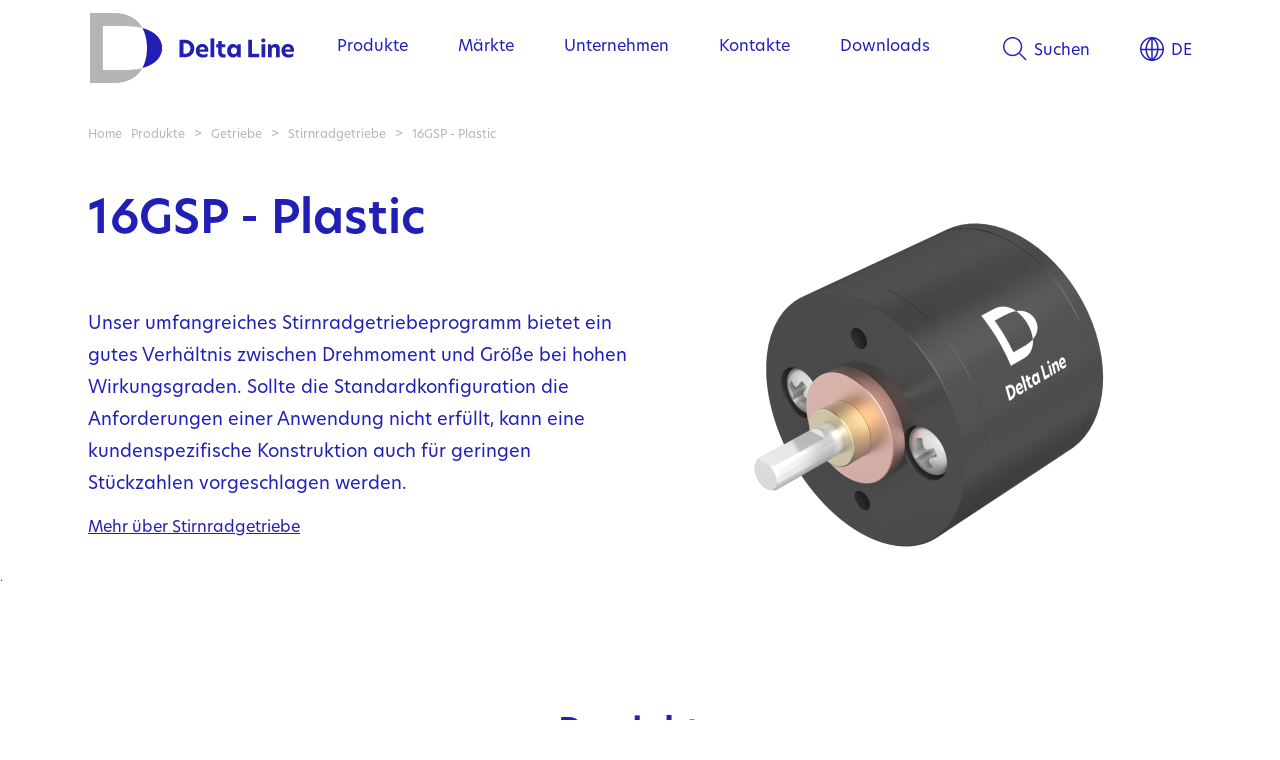

--- FILE ---
content_type: text/html; charset=utf-8
request_url: https://de.delta-line.com/cat.pag/categoria-czk400kzpsxzk.html
body_size: 13217
content:

<!DOCTYPE html PUBLIC "-//W3C//DTD HTML 4.01 Transitional//EN"><html lang="de">

<HTML>
<HEAD>

<META http-equiv='Content-Type' content='text/html; charset=utf-8'>
<META name='DESCRIPTION' content="16GSP - Plastic">
<META name='KEYWORDS' content="||16GSP - Plastic">
<META NAME='distribution' content='global'>
<META NAME='RESOURCE-TYPE' content='document'>
<META NAME='robots' content='all'>
<META NAME='robots' content='index'>
<META NAME='robots' content='follow'>
<META NAME='revisit-after' content="2 days">
<META http-equiv="Cache-Control" content="no-cache, no-store, must-revalidate">
<META http-equiv="Pragma" content="no-cache">
<META http-equiv="Expires" content="0">



<link rel='apple-touch-icon' sizes='180x180' href='/apple_favicon_site3.png'>
<link rel="icon" href="/favicon_site3.ico" type="image/x-icon">
<link rel='icon' type='image/png' sizes='32x32' href='/32_favicon_site3.png'>
<link rel='icon' type='image/png' sizes='16x16' href='/16_favicon_site3.png'>
<link rel='mask-icon' href='/safari_favicon_site3.svg' color='#5bbad5'>
<link rel="shortcut icon" href="/favicon_site3.ico" type="image/x-icon">

<link rel='stylesheet' href='/templates/style_site3.css' type='text/css'>
  
<link rel="stylesheet" href="https://use.typekit.net/lqo2uhr.css">

<SCRIPTKO type='text/javascript' src='/awstats_misc_tracker.js'></SCRIPTKO>
<SCRIPT type='text/javascript' src='/conf_files/jscript.js'></SCRIPT>
<SCRIPT type='text/javascript' src='/confadm_files/jscript2.js'></SCRIPT>
<SCRIPT type='text/javascript' src='/conf_files/jscripform.js'></SCRIPT>

<script language='javascript' type='text/javascript'>
function getGclid() {
  const params = new URLSearchParams(window.location.search);
  return params.get('gclid');
}
const gclid = getGclid();
if (gclid) {
  localStorage.setItem('gclid', gclid);
}
</script>

<script async defer data-website-id='22a4e185-06b7-4aec-8701-592df1899423' src='https://stats.vmteca.net/umami.js'></script>
<meta name="viewport" content="width=1292">

<script language='javascript' type='text/javascript'>
  WidthUpd();
var larg=window.screen.width*1; var larg2=window.innerWidth*1; if(larg<760 || larg2<760){window.location.href=window.location.href+'?=/'+larg+'.'+larg2+'/mobilevrs';}

    if(window.innerWidth){var Xwin=window.innerWidth;}else{var Xwin=document.body.offsetWidth;}
    axLoaderScript("/widthupd.php?w="+Xwin,"ReLoadpg");
  
function Menu(aurl){ window.location.href=aurl; }
function ToDeskVers(){
  var flag=confirm('Confermi il passaggio alla versione desktop?\nPotrete ripassare alla versione mobile dal link in fondo al sito');
  if(flag==true){window.location.href=window.location.href+'?/deskvrs';}
}
function ReLoadpg(esito){window.location.href=window.location.href;}
</script>
<TITLE>16GSP - Plastic</TITLE>

<!-- Google Tag Manager -->
<script>(function(w,d,s,l,i){w[l]=w[l]||[];w[l].push({'gtm.start':
new Date().getTime(),event:'gtm.js'});var f=d.getElementsByTagName(s)[0],
j=d.createElement(s),dl=l!='dataLayer'?'&l='+l:'';j.async=true;j.src=
'https://www.googletagmanager.com/gtm.js?id='+i+dl;f.parentNode.insertBefore(j,f);
})(window,document,'script','dataLayer','');</script>
<!-- End Google Tag Manager -->

</HEAD>

<BODY id='fullbody' topmargin='0' leftmargin='0' MARGINHEIGHT='0' MARGINWIDTH='0' onscroll='MenuPos();' onblur='SumMenuCls();' />
<DIV ID=formnt style='position:absolute; left:1px; top:1px; width:20px; height:20px; visibility:hidden; background:#ff0000; z-index:20;'>
  <input type=hidden name=xmobvers id=xmobvers value='0'><input type=hidden name=xmobversrs id=xmobversrs value='0'>
  <DIV><IFRAME id='iformnt' name='iformnt' src='/images/empty.png' width=20 height=20 frameborder=0 marginwidth=0 marginheight=0 scrolling=no align=left></IFRAME></DIV>
</DIV>
<DIV ID=zoom_gallery style='position:absolute; left:20px; top:10px; width:800px; height:600px; margin:0px; z-index:105; display:none;'>&nbsp;</DIV>
<DIV id=GreyScreen class=GreyScreen>&nbsp;</DIV>
<center>

<!-- Google Tag Manager (noscript) -->
<noscript><iframe src='https://www.googletagmanager.com/ns.html?id=' height='0' width='0' style='display:none;visibility:hidden'></iframe></noscript>
<!-- End Google Tag Manager (noscript) -->

<DIV id=maindiv style='position:relative; width:100%; margin:0px;'>

  <script language='javascript' type='text/javascript'>
    var ToRunScr=new Array(10);  // Array di oggetti da attivare onScroll
	var menushow=0;
    // Ridimensione e modifica la barra di menù allo scroll
    function MenuPos(){
	  var mshow=document.getElementById('mNshow').value;
      if(window.scrollY){var Yscroll=window.scrollY;}else{var Yscroll=document.body.scrollTop;}
	  Yscroll=Math.ceil(Yscroll);
	  // Verifica che la barra esista e che non sia aperto il menù
      if(document.getElementById('HeaderBar') && mshow=='0'){
		// Crea un array delle voci di menù per cambiarne lo stile in base allo scroll
	    var vcn=new Array(20); var indx=document.getElementById('MnKyInd').value;
	    j=indx.split(','); for(var key in j){ var tmp=j[key]; j2=tmp.split('|'); vcn[j2[0]]=j2[1];}
	    vcn['C']=0; // Aggiunge le voci fisse: scelta lingua e ricerca
        // Inizio modifiche barra
		var HfixBar=document.getElementById('HeaderBar').style.height; HfixBar=HfixBar.replace(/px/g,''); HfixBar*=1;
		if(document.getElementById('MnClrBase')){var Addc=document.getElementById('MnClrBase').value;}else{var Addc='';}
        if(Yscroll>HfixBar){
		  document.getElementById('HeaderBar').className='HeaderBar50';
		  document.getElementById('TopBar01').className='TopbarFl50';
		  document.getElementById('mdivM').className='TopbarMn50';
		  for(var key in vcn){document.getElementById('MM-'+key).className='tpbrBla';}
		  document.getElementById('MMsvg-L').src='/images/world_Bla.svg';
		  document.getElementById('MMsvg-C').src='/images/search_Bla.svg';
		}else{
		  document.getElementById('HeaderBar').className='HeaderBar'+Addc;
		  document.getElementById('TopBar01').className='TopbarFl'+Addc;
		  document.getElementById('mdivM').className='TopbarMn'+Addc;
		  for(var key in vcn){document.getElementById('MM-'+key).className='tpbr'+Addc;}
		  document.getElementById('MMsvg-L').src='/images/world_'+Addc+'.svg';
		  document.getElementById('MMsvg-C').src='/images/search_'+Addc+'.svg';
		}
      }
	  // Controlla se è presente la barra dei filtri da gestire come sticky
	  if(document.getElementById('FilterBarXz')){
		var xbar=document.getElementById('FilterBarXz'); var xbarfx=document.getElementById('FilterBarTFix'); 
		var xtop=Math.ceil(xbar.offsetTop+document.getElementById('BoxLista01').offsetTop);
		if(xbarfx.value>0){xtop=xbarfx.value;}
		var hbar=50;
//		if(document.getElementById('xdgbx')){document.getElementById('xdgbx').value=xtop+'|'+Yscroll;}
//		if((xtop-Yscroll)<=hbar){ xbar.style.top=hbar+'px'; xbarfx.value=xtop; xbar.style.position='fixed';}else{xbar.style.top=''; xbar.style.position='relative'; xbarfx.value='0';}
		if(Yscroll>=xtop){ xbar.style.top=hbar+'px'; xbarfx.value=xtop; xbar.style.position='fixed';}else{xbar.style.top=''; xbar.style.position='relative'; xbarfx.value='0';}
	  }
	  // Cerca altri script da controllare
//    if(window.pageYOffset>document.getElementById('fix-me')offsetTop) {}	  
//	  for(1=1;i<=10;i++){
//		if(document.getElementById('ToRunScr_'+i)){	  
//		}
//	  }
	  // Controlla se è presente il box dei link delle news da rendere fisso 
	  if(document.getElementById('link_news')){
		if(Yscroll>320){
		  document.getElementById('link_news').style.position='fixed';
		  document.getElementById('link_news').style.top='220px';
		}else{
		  document.getElementById('link_news').style.position='relative';
		  document.getElementById('link_news').style.top='0px';
		}
	  }
    }
	function SumMenuCls(){
	  if(document.getElementById('mNshow').value!='0'){menushow=1; SumMenu('0');}
	}
    function SumMenuO(){
	  menushow=0;
	}
    function SumMenu(id){
	  menushow=1;
	  setTimeout("SumMenuE('"+id+"')",150);
	}
    function SumMenuE(id){
	  if(menushow==1){
        var mshow=document.getElementById('mNshow'); 
        if(id=='0'){
		  mshow.value=0; id=0;
		  document.getElementById('mdivBox2').innerHTML='';
	    }else{mshow.value=id;} // (mshow.value==id && id!='L' && id!='C') ||
	    // Crea un array dei menù
	    var vcn=new Array(20); 
        var indx=document.getElementById('MnKyInd').value;
	    j=indx.split(','); for(var key in j){ var tmp=j[key]; j2=tmp.split('|'); vcn[j2[0]]=j2[1];}
	    vcn['C']=0; // Aggiunge le voci fisse: scelta lingua e ricerca
        if(id=='0'){
          document.getElementById('mgrey').className='menu-grey-Off';
          document.getElementById('mdiv').className='menu-box-Off';
          document.getElementById('mdivBox').innerHTML='';
		  document.getElementById('mdivBox2').innerHTML='';
		  // Cambia il colore al menù superiore, riportandolo alla base
		  for(var key in vcn){document.getElementById('MM-'+key).className='tpbrBla';}
		  document.getElementById('MMsvg-L').src='/images/world_Bla.svg';
		  document.getElementById('MMsvg-C').src='/images/search_Bla.svg';
		  MenuPos(); // verifica se è stato usato lo scroll, con il menù aperto, per modificare la barra di menù
        }else if(document.getElementById('sbMV'+id)){
		  document.getElementById('mdivBox2').innerHTML='';
		  var menu=document.getElementById('sbMV'+id).innerHTML; menu=menu.replace(/xKO#!/g,'');
		  // Mostra retino e box menù blu
          document.getElementById('mgrey').className='menu-grey-On';
          document.getElementById('mdiv').className='menu-box-On';
		  // Cambia il colore al menù superiore
	  	  for(var key in vcn){
		    if(id==key){var clss='tpbrDrk';}else{var clss='tpbrAzu';}
		    document.getElementById('MM-'+key).className=clss;
		  }
		  if(id=='L'){var csvg='white';}else{var csvg='azzurro';}   document.getElementById('MMsvg-L').src='/images/world_'+csvg+'.svg';
		  if(id=='C'){var csvg='white';}else{var csvg='azzurro';}   document.getElementById('MMsvg-C').src='/images/search_'+csvg+'.svg';
		  // Controlla cosa precaricare nel box del contenuto
		  if(document.getElementById('sbMVcnt'+id) && id!='L' && id!='C'){
		    var tmp=document.getElementById('sbMVcnt'+id).value; j=tmp.split('|');	  
		    if(j[0]=='C'){
		  	  setTimeout("SumMenu2("+j[1]+","+id+",1)",300);
		    }else if(j[0]=='A' || id=='134'){
		      if(id=='134'){var tipo='c';}else{var tipo='p';}
			  setTimeout("LoadMnAnt("+j[1]+",'"+tipo+"')",300);
		    }
		  }//else{alert('sbMVcnt'+id);}
//		  if(id==3268){var czwzs='mdivBox2SzB';}else{var czwzs='mdivBox2SzA';} // Determina le dimensioni del box destro largo pr il form di contatto
		  var czwzs='mdivBox2SzA';
		  var tmp=document.getElementById(czwzs).innerHTML; j=tmp.split('|');
		  // Carica il contenuto sinistro del menù
		  if(id!='L' && id!='C'){
		    document.getElementById('mdivBox2').style.width=j[0]+'px'; document.getElementById('mdivBox2').style.left=j[1]+'px';
            document.getElementById('mdivBox').innerHTML=menu;
		    if(id=='96'){vcn[id]+=3;} // Aggiunge le 3 voci fisse per il menù prodotti
		    if(id=='134'){vcn[id]+=1;} // Aggiunge la voce fissa per il menù mercati
            var max=vcn[id];  
		    if(max>0){
			  var fix='v'+id+'-'; var clss='mnVOn'; var clss1='mnVOnAct'; var delay=60;
		     setTimeout("MoveDv('"+fix+"',"+1+","+max+",'"+clss+"','"+clss1+"','1',"+delay+")",delay);
		    }
		  }
		  // Ricerca
	  	  if(id=='C'){
		    // Mettere in bianco il menù e l'SVG della ricerca
		    var wdh=j[0]*1+j[1]*1-52-30+14; var lft=52+15;
		    document.getElementById('mdivBox2').style.width=wdh+'px'; document.getElementById('mdivBox2').style.left=lft+'px';
            document.getElementById('mdivBox').innerHTML='';
            document.getElementById('mdivBox2').innerHTML=menu;
		  }
		  // Lingue
		  if(id=='L'){
		    // Mettere in bianco il menù e l'SVG delle lingue
//            document.getElementById('mdivBox').innerHTML='';
            document.getElementById('mdivBox2').innerHTML=menu;
		    var wdh=j[0]*1-280; var lft=j[1]*1+280+135+118-67;
		    document.getElementById('mdivBox2').style.width=wdh+'px'; document.getElementById('mdivBox2').style.left=lft+'px';
            var max=vcn[id];
		    if(max>0){
			  var fix='v'+id+'-'; var clss='mnLOn'; var clss1='mnLOnAct'; var delay=60;
		      setTimeout("MoveDv('"+fix+"',"+1+","+max+",'"+clss+"','"+clss1+"','2',"+delay+")",delay);
		    }
		  }
	    }
	  }
	  menushow=0;
    }
	function SumMenu2(id,idm,im){
	  // Crea un array dei menù
	  var vcn=new Array(250);
      var indx=document.getElementById('MnKyInd2').value; var mdivBox2=document.getElementById('mdivBox2');
	  j=indx.split(','); for(var key in j){ var tmp=j[key]; j2=tmp.split('|'); vcn[j2[0]]=j2[1];}
	  if(id=='0'){
		mdivBox2.innerHTML='';
	  }else{
		if(id==3268){var czwzs='mdivBox2SzB';}else{var czwzs='mdivBox2SzA';} // Determina le dimensioni del box destro largo pr il form di contatto
		var tmp=document.getElementById(czwzs).innerHTML; j=tmp.split('|');
		mdivBox2.innerHTML=''; mdivBox2.style.width=j[0]+'px'; mdivBox2.style.left=j[1]+'px';
		if(document.getElementById('sbMV'+id)){
		  // Contenuto a sinistra pre caricato
		  var menu=document.getElementById('sbMV'+id).innerHTML; menu=menu.replace(/xKO#!/g,'');
		  // carica il contenuto sinistro del menù
          mdivBox2.innerHTML=menu;
          var max=vcn[id];  if(max>0){var fix='v'+id+'-'; var clss='mn2VOn'; var delay=50;
		  setTimeout("MoveDv('"+fix+"',"+1+","+max+",'"+clss+"','"+clss+"','1',"+delay+")",50);}
		}else{
		  // Contenuto da caricare (articolo o categoria)
		  if(idm=='134'){var tipo='c';}else{var tipo='p';}
		  setTimeout("LoadMnAnt("+id+",'"+tipo+"')",300);
		}
		// Attiva la voce onover e disattiva le altre
		var indx=document.getElementById('MnKyInd').value;
		var vcnz=new Array(50);
  	    j=indx.split(','); for(var key in j){ var tmp=j[key]; j2=tmp.split('|'); vcnz[j2[0]]=j2[1];}
		for(i=1;i<=vcnz[idm];i++){
		  if(i==im){var tmp='mnVOnAct';}else{var tmp='mnVOn';}
  		  if(document.getElementById('v'+idm+'-'+i)){document.getElementById('v'+idm+'-'+i).className=tmp;}
		}
	  }
	}
    function MoveDv(fix,act,max,clss,clss1,idclss1,delay){
	  if(document.getElementById(fix+act)){
		if(act==idclss1){var tmp=clss1;}else{var tmp=clss;}
        document.getElementById(fix+act).className=tmp;
        act++; if(act<=max){ setTimeout("MoveDv('"+fix+"',"+act+","+max+",'"+clss+"','"+clss1+"','"+idclss1+"',"+delay+")",delay); }
	  }
    }
	function LoadMnAnt(id,tipo){
	  var mshowv=document.getElementById('mNshow').value*1;
	  if(mshowv!=0){
	    // Caricamento anteprima pagina per menù
	    if(document.getElementById('MnUrl2_'+id)){
		  var url='/page_menu_box_ajax.php?'+document.getElementById('MnUrl2_'+id).value;
	    }else{ var url='/page_menu_ajax.php?'+tipo+'='+id; }
	    document.getElementById('mdivBox2').innerHTML='LOADING ...';
	    document.getElementById('LoadCntMn').value=id;
	    axLoaderScript(url,'LoadMnAntExe');
	  }
	}
	function LoadMnAntExe(esito){
	  j=esito.split('|!*!|'); var mshowv=document.getElementById('mNshow').value*1; 
	  if(j[1] && mshowv!=0){
		// Verifica se mostrare il contenuto, contatore per mostrare solo l'ultimo richiesto in caso di più richieste in contemporanea
		if(j[0]==document.getElementById('LoadCntMn').value){
	      // Mostra il contenuto animazione in fade 0/1
		  var tipo=j[1]; // c/p categoria o pagina
	      document.getElementById('mdivBox2').className='opacAni00 scroller';
	      document.getElementById('mdivBox2').innerHTML=j[2];
	      setTimeout("document.getElementById('mdivBox2').className='opacAni10 scroller'",100);
		}
	  }
	}
  </script>


  <style>
	 /* CLASSI NON NEL CSS PERCHE' PERSONALIZZATE IN PHP */
    .TopbarFlBla {position:relative; width:1104px; height:95px; background: url(/images/logo_menu_Bla.svg) 2px center; background-repeat: no-repeat; background-size: auto 70px; transition:background 0.45s, height 0.45s; webkit-transition-property:background 0.45s, height 0.45s;}
    .TopbarFlDrk {position:relative; width:1104px; height:95px; background: url(/images/logo_menu_Drk.svg) 2px center; background-repeat: no-repeat; background-size: auto 70px; transition:background 0.45s, height 0.45s; webkit-transition-property:background 0.45s, height 0.45s;}
    .TopbarFl50  {position:relative; width:1104px; height:50px; background: url(/images/logo_menu_Bla.svg) 2px center; background-repeat: no-repeat; background-size: auto 40px; transition:background 0.45s, height 0.45s; webkit-transition-property:background 0.45s, height 0.45s;}

    .TopbarMnBla {left:0px; top:4px; z-index:15; width:919px; height:95px; transition:height 0.45s;}
    .TopbarMnDrk {left:0px; top:4px; z-index:15; width:919px; height:95px; transition:height 0.45s;}
    .TopbarMn50 {left:0px; top:4px; z-index:15; width:919px; height:50px; transition:height 0.45s;}

    .menu-box-Off {position:absolute; left:185px; top:0px; width:919px; height:100%; background:rgba(255,255,255,0.0); transition:background 0.15s, width 3s, height 3s; overflow:hidden;}
    .menu-box-OnZ  {position:absolute; left:185px; top:0px; width:100%; min-width:919px; max-width:1477px; height:100vh; color:#ffffff; align-items:left; background:#211FB5; transition:background 0.15s, width 0.0s, height 0.0s; overflow:hidden; z-index:12;}
    .menu-box-On  {position:absolute; left:185px; top:0px; width:2200px; min-width:919px; height:100vh; color:#ffffff; align-items:left; background:#211FB5; transition:background 0.15s, width 0.0s, height 0.0s; overflow:hidden; z-index:12;}
  </style>

<div id=HeaderBar class=HeaderBarBla style='position:fixed; top:0px; width:100%; align-items:center; z-index:10;'>
  
  <DIV id=TopBar01 class=TopbarFlBla><input id=act_url name=act_url value='/cat.pag/categoria-czk400kzpsxzk.html' type=hidden>
	<DIV style='position:absolute; left:0px; top:0px; width:143px; height:100%; cursor:pointer;' onClick="Menu('/a.pag/home-pzk3263.html');">&nbsp;</DIV>
	<input id='MnKyInd' type=hidden value='L|4,96|9,134|7,135|4,156|4,99|7'>
	<input id='MnKyInd2' type=hidden value='139|2,137|8,435|3,202|4,138|7,203|3,140|3,204|1,141|5,221|0,233|0,234|0,232|0,223|0,226|0,227|0,228|0,229|0,423|0,230|0'>
	<input id='LoadCntMn' type=hidden value='0'><input id='mNshow' type='hidden' value='0'><input id='MnClrBase' type='hidden' value='Bla'>
    <div id=mgrey class='menu-grey-Off' koonmouseover="SumMenuCls();" onClick="SumMenuCls();"></div>
	<div id=mdiv class='menu-box-Off'>
	  <div id=mdivBox2SzA style='display:none'>501|399</div>
	  <div id=mdivBox2SzB style='display:none'>591|329</div>
	  <div id=mdivM class=TopbarMnBla style='position:absolute; overflow:hidden;'><TABLE height=100% width=100% BORDER=0 CELLSPACING=0 CELLPADDING=0><TR><TD width=64><img src='/images/empty.png' width=64 height=1 alt=''></TD><TD width=95%>
<div id=MM-96 class='tpbrBla' style='float:left; margin-right:50px;'><a href="#0" onmouseover="SumMenu('96');" onmouseout="SumMenuO();">Produkte</a></div>
<div id=MM-134 class='tpbrBla' style='float:left; margin-right:50px;'><a href="#0" onmouseover="SumMenu('134');" onmouseout="SumMenuO();">Märkte</a></div>
<div id=MM-135 class='tpbrBla' style='float:left; margin-right:50px;'><a href="#0" onmouseover="SumMenu('135');" onmouseout="SumMenuO();">Unternehmen</a></div>
<div id=MM-156 class='tpbrBla' style='float:left; margin-right:50px;'><a href="#0" onmouseover="SumMenu('156');" onmouseout="SumMenuO();">Kontakte</a></div>
<div id=MM-99 class='tpbrBla' style='float:left; margin-right:50px;'><a href="#0" onmouseover="SumMenu('99');" onmouseout="SumMenuO();">Downloads</a></div>
<div id=MM-L class='tpbrBla' style='float:right; margin-left:50px;'><a href="#0" onmouseover="SumMenu('L');" onmouseout="SumMenuO();"><img id=MMsvg-L src='/images/world_Bla.svg' height=24 align=center style='position:relative; top:-2px; margin-right:7px;' alt=''>DE</a></div>
<div id=MM-C class='tpbrBla' style='float:right;'><a href="#0" onmouseover="SumMenu('C');" onmouseout="SumMenuO();"><img id=MMsvg-C src='/images/search_Bla.svg' height=24 align=center style='position:relative; top:-2px; margin-right:7px;' alt=''>Suchen</a></div>
<div style='clear:both;'></div>
</TD></TR></TABLE></div>
	  <div id=mdivBox class='scrollem' style='position:absolute; top:95px; left:52px; width:327px; text-align:left; align-items:left; height:85%; overflow-y:auto;'></div>
	  <div id=mdivBox2 class='opacAni10 scroller' style='position:absolute; top:95px; left:399px; text-align:left; align-items:left; width:501px; height:80%; overflow-y:auto;'></div>
	</div>
  </DIV>
  <div id='sbMV139' style='display:none;'>
<div id='v139-1xKO#!' class='mn2VOff'><a href='/cat.pag/brstenbehaftete-dc-motoren-mit-permanentmagneten-czk465kzpsxzk520.html'>PMDC-Motoren</a></div>
<div id='v139-2xKO#!' class='mn2VOff'><a href='/cat.pag/eisenlose-gleichstrommotor-czk151kzpsxzk520.html'>Eisenlose Gleichstrommotoren</a></div>
</div>
<div id='sbMV137' style='display:none;'>
<div id='v137-1xKO#!' class='mn2VOff'><a href='/cat.pag/bldc-innenlaufermotoren-czk146kzpsxzk520.html'>BLDC-Innenläufermotoren</a></div>
<div id='v137-2xKO#!' class='mn2VOff'><a href='/cat.pag/nutenlose-bldc-motoren-czk145kzpsxzk520.html'>Nutenlose BLDC-Motoren </a></div>
<div id='v137-3xKO#!' class='mn2VOff'><a href='/cat.pag/burstenlose-gleichstrommotoren-encoder--czk144kzpsxzk520.html'>BLDC-Motoren mit Encoder</a></div>
<div id='v137-4xKO#!' class='mn2VOff'><a href='/cat.pag/burstenlose-dc-flachmotor-czk216kzpsxzk520.html'>BLDC-Flachmotoren</a></div>
<div id='v137-5xKO#!' class='mn2VOff'><a href='/cat.pag/burstenlose-dc-flachmotor-encoder-czk142kzpsxzk520.html'>BLDC-Flachmotoren mit Encoder</a></div>
<div id='v137-6xKO#!' class='mn2VOff'><a href='/cat.pag/frameless-bldc-motoren-czk205kzpsxzk520.html'>BLDC-Frameless Motoren</a></div>
<div id='v137-7xKO#!' class='mn2VOff'><a href='/cat.pag/burstenlose-gleichstrommotor-integriertem-drehzahlregler-czk206kzpsxzk520.html'>BLDC-Motoren mit Drehzahlregler</a></div>
<div id='v137-8xKO#!' class='mn2VOff'><a href='/cat.pag/burstenlose-dc-motoren-integriertem-motion-controller-czk207kzpsxzk520.html'>BLDC-Motoren mit Motion Controller</a></div>
</div>
<div id='sbMV435' style='display:none;'>
<div id='v435-1xKO#!' class='mn2VOff'><a href='/cat.pag/burstenlose-dc-servomotoren-integriertem-motion-controller-czk476kzpsxzk520.html'>Servomotoren mit Motion Controller</a></div>
<div id='v435-2xKO#!' class='mn2VOff'><a href='/cat.pag/burstenlose-servomotoren-bldc-niederspannungs-servomotoren-czk436kzpsxzk520.html'>BLDC Servomotoren</a></div>
<div id='v435-3xKO#!' class='mn2VOff'><a href='/cat.pag/burstenlose-servomotoren-blac-mittelspannungs-servomotoren-czk437kzpsxzk520.html'>BLAC Servomotoren</a></div>
</div>
<div id='sbMV202' style='display:none;'>
<div id='v202-1xKO#!' class='mn2VOff'><a href='/cat.pag/burstenlose-gleichstrommotor-integriertem-drehzahlregler-czk206kzpsxzk520.html'>BLDC-Motoren mit Drehzahlregler</a></div>
<div id='v202-2xKO#!' class='mn2VOff'><a href='/cat.pag/burstenlose-dc-motoren-integriertem-motion-controller-czk207kzpsxzk520.html'>BLDC-Motoren mit Motion Controller</a></div>
<div id='v202-3xKO#!' class='mn2VOff'><a href='/cat.pag/burstenlose-dc-servomotoren-integriertem-motion-controller-czk476kzpsxzk520.html'>Servomotoren mit Motion Controller</a></div>
<div id='v202-4xKO#!' class='mn2VOff'><a href='/cat.pag/schrittmotor-integriertem-motion-controller-czk208kzpsxzk520.html'>Schrittmotoren mit Motion Controller</a></div>
</div>
<div id='sbMV138' style='display:none;'>
<div id='v138-1xKO#!' class='mn2VOff'><a href='/cat.pag/hybrid-schrittmotoren-czk209kzpsxzk520.html'>Hybrid-Schrittmotoren</a></div>
<div id='v138-2xKO#!' class='mn2VOff'><a href='/cat.pag/3-phase-hybrid-stepper-motor-czk147kzpsxzk520.html'>3-Phasen Schrittmotoren</a></div>
<div id='v138-3xKO#!' class='mn2VOff'><a href='/cat.pag/hohlwellen-schrittmotoren-czk210kzpsxzk520.html'>Hohlwellen-Schrittmotoren</a></div>
<div id='v138-4xKO#!' class='mn2VOff'><a href='/cat.pag/flache-schrittmotoren-czk148kzpsxzk520.html'>Flache Schrittmotoren</a></div>
<div id='v138-5xKO#!' class='mn2VOff'><a href='/cat.pag/schrittmotor-encoder-czk150kzpsxzk520.html'>Schrittmotoren mit Encoder</a></div>
<div id='v138-6xKO#!' class='mn2VOff'><a href='/cat.pag/ip65-stepper-motor-czk211kzpsxzk520.html'>IP65 Schrittmotoren</a></div>
<div id='v138-7xKO#!' class='mn2VOff'><a href='/cat.pag/schrittmotor-integriertem-motion-controller-czk208kzpsxzk520.html'>Schrittmotoren mit Motion Controller</a></div>
</div>
<div id='sbMV203' style='display:none;'>
<div id='v203-1xKO#!' class='mn2VOff'><a href='/cat.pag/externe-schrittmotor-linearantriebe-czk212kzpsxzk520.html'>Externe Hybrid-Linearaktuatoren</a></div>
<div id='v203-2xKO#!' class='mn2VOff'><a href='/cat.pag/captive-linearantriebe-czk213kzpsxzk520.html'>Captive Hybrid-Linearaktuatoren</a></div>
<div id='v203-3xKO#!' class='mn2VOff'><a href='/cat.pag/non-captive-linearantriebe-czk214kzpsxzk520.html'>Non-Captive Hybrid-Linearaktuatoren</a></div>
</div>
<div id='sbMV140' style='display:none;'>
<div id='v140-1xKO#!' class='mn2VOff'><a href='/cat.pag/planetengetriebe-czk152kzpsxzk520.html'>Planetengetriebe</a></div>
<div id='v140-2xKO#!' class='mn2VOff'><a href='/cat.pag/stirnradgetriebe-czk153kzpsxzk520.html'>Stirnradgetriebe</a></div>
<div id='v140-3xKO#!' class='mn2VOff'><a href='/cat.pag/schneckengetriebe-czk530kzpsxzk520.html'>Schneckengetriebe</a></div>
</div>
<div id='sbMV204' style='display:none;'>
<div id='v204-1xKO#!' class='mn2VOff'><a href='/cat.pag/inkremental-encoder-czk215kzpsxzk520.html'>Optische Inkremental-Encoder</a></div>
</div>
<div id='sbMV141' style='display:none;'>
<div id='v141-1xKO#!' class='mn2VOff'><a href='/cat.pag/controller-steuerungen-burstenlose-gleichstrommotoren-czk154kzpsxzk520.html'>Brushless DC-Motoren Steuerungen</a></div>
<div id='v141-2xKO#!' class='mn2VOff'><a href='/cat.pag/controller-mehrachssteuerungen-burstenlose-gleichstrommotoren-czk426kzpsxzk520.html'>Brushless DC-Motoren Mehrachssteuerungen</a></div>
<div id='v141-3xKO#!' class='mn2VOff'><a href='/cat.pag/controller-steuerungen-burstenlose-gleichstrommotoren-czk244kzpsxzk520.html'>Brushless AC-Motoren Steuerungen</a></div>
<div id='v141-4xKO#!' class='mn2VOff'><a href='/cat.pag/steuerungen-controller-schrittmotoren-czk155kzpsxzk520.html'>Schrittmotoren DC-Steuerungen</a></div>
<div id='v141-5xKO#!' class='mn2VOff'><a href='/cat.pag/steuerungen-controller-ac-schrittmotoren-czk454kzpsxzk520.html'>Schrittmotoren AC-Steuerungen</a></div>
</div>
<div id='sbMV96' style='display:none;'>
<div id='v96-1xKO#!' class='mnVOff'><a href='/cat.pag/burstenbehaftete-gleichstrommotor-czk139kzpsxzk520.html' onmouseover="SumMenu2(139,96,1);">Bürstenbehaftete / Brushed Gleichstrommotoren </a></div>
<div id='v96-2xKO#!' class='mnVOff'><a href='/cat.pag/burstenlose-gleichstrommotoren-czk137kzpsxzk520.html' onmouseover="SumMenu2(137,96,2);">Bürstenlose / Brushless Gleichstrommotoren</a></div>
<div id='v96-3xKO#!' class='mnVOff'><a href='/cat.pag/burstenlose-servomotoren-czk435kzpsxzk520.html' onmouseover="SumMenu2(435,96,3);">Servomotoren</a></div>
<div id='v96-4xKO#!' class='mnVOff'><a href='/cat.pag/motoren-drehzahlregler-motion-controller-czk202kzpsxzk520.html' onmouseover="SumMenu2(202,96,4);">Motoren mit Steuerung</a></div>
<div id='v96-5xKO#!' class='mnVOff'><a href='/cat.pag/schrittmotoren-czk138kzpsxzk520.html' onmouseover="SumMenu2(138,96,5);">Schrittmotoren</a></div>
<div id='v96-6xKO#!' class='mnVOff'><a href='/cat.pag/schrittmotor-linearantriebe-czk203kzpsxzk520.html' onmouseover="SumMenu2(203,96,6);">Schrittmotor-Linearantriebe</a></div>
<div id='v96-7xKO#!' class='mnVOff'><a href='/cat.pag/getriebe-czk140kzpsxzk520.html' onmouseover="SumMenu2(140,96,7);">Getriebe</a></div>
<div id='v96-8xKO#!' class='mnVOff'><a href='/cat.pag/schrittmotoren-encoder-burstenlose-gleichstrommotor-czk204kzpsxzk520.html' onmouseover="SumMenu2(204,96,8);">Encoder</a></div>
<div id='v96-9xKO#!' class='mnVOff'><a href='/cat.pag/motoren-integrierter-elektronik-czk141kzpsxzk520.html' onmouseover="SumMenu2(141,96,9);">Motor Steuerungen/Controller</a></div>
<div class='mnVOn'><a href='#0'></a></div>
<div id='v96-10xKO#!' class='mnVOff' onmouseover="this.className='FmnVOn';" ><a href='/a.pag/massgeschneiderte-gleichstrommotoren-schrittmotoren-pzk3265.html'>Maßgeschneiderte Lösungen</a></div>
<div id='v96-11xKO#!' class='mnVOff' onmouseover="this.className='FmnVOn';" ><a href='/a.pag/technologiebersicht-pzk3264kzczk96.html'>Technologieübersicht</a></div>
<div id='v96-12xKO#!' class='mnVOff' onmouseover="this.className='FmnVOn';" ><a href='/a.pag/produkte-pzk3278.html'>Produktübersicht</a></div>
<div id='v96-13xKO#!' class='mnVOff' onmouseover="this.className='FmnVOn';" ><div style='position:relative;position:relative; left:0px; top:-7px; width:34px; height:40px; float:left; z-index:1;'><img src='/images/download.png' height=40 border=0 align=center alt=''></div><a href='/filedw.php?id=2678'>Katalog herunterladen</a></div>
<div style='clear:both;'></div>
</div>
<input id='sbMVcnt96' type=hidden value='C|139'>
<div id='sbMV134' style='display:none;'>
<div id='v134-1xKO#!' class='mnVOff'><a href='/cat.pag/markte-gesundheitswesen-czk221kzpsxzk520.html' onmouseover="SumMenu2(221,134,1);">Gesundheitswesen</a></div>
<div id='v134-2xKO#!' class='mnVOff'><a href='/cat.pag/markte-industrie-czk233kzpsxzk520.html' onmouseover="SumMenu2(233,134,2);">Industrie</a></div>
<div id='v134-3xKO#!' class='mnVOff'><a href='/cat.pag/markte-intralogistik-lagertechnik-czk234kzpsxzk520.html' onmouseover="SumMenu2(234,134,3);">Intralogistik & Lagertechnik</a></div>
<div id='v134-4xKO#!' class='mnVOff'><a href='/cat.pag/markte-landwirtschaft-czk232kzpsxzk520.html' onmouseover="SumMenu2(232,134,4);">Landwirtschaft</a></div>
<div id='v134-5xKO#!' class='mnVOff'><a href='/cat.pag/markte-robotik-czk223kzpsxzk520.html' onmouseover="SumMenu2(223,134,5);">Robotik</a></div>
<div id='v134-6xKO#!' class='mnVOff'><a href='/cat.pag/markte-sicherheit-zugangskontrolle-czk226kzpsxzk520.html' onmouseover="SumMenu2(226,134,6);">Sicherheit & Zugangskontrolle</a></div>
<div id='v134-7xKO#!' class='mnVOff'><a href='/cat.pag/markte-textilindustrie-czk227kzpsxzk520.html' onmouseover="SumMenu2(227,134,7);">Textilindustrie</a></div>
<div class='mnVOn'><a href='#0'></a></div>
<div id='v134-8xKO#!' class='mnVOff' onmouseover="this.className='FmnVOn';" ><a href='/cat.pag/marktbersicht-czk134.html'>Marktübersicht</a></div>
<div style='clear:both;'></div>
</div>
<input id='sbMVcnt134' type=hidden value='A|221'>
<div id='sbMV135' style='display:none;'>
<div id='v135-1xKO#!' class='mnVOff'><a href='/cat.pag/uber-uns-czk228kzpsxzk520.html' onmouseover="SumMenu2('3328',135,1);">Über uns</a></div>
<div id='v135-2xKO#!' class='mnVOff'><a href='/cat.pag/news-czk229kzpsxzk520.html' onmouseover="SumMenu2(229,135,2);">News</a><input type=hidden id='MnUrl2_229' name=butta value='s=102&jsajx=S&izbox=35&c=229'></div>
<div id='v135-3xKO#!' class='mnVOff'><a href='#' onmouseover="SumMenu2('3882',135,3);">Betriebsferien</a></div>
<div id='v135-4xKO#!' class='mnVOff'><a href='#' onmouseover="SumMenu2('3329',135,4);">Messen</a></div>
</div>
<input id='sbMVcnt135' type=hidden value='A|3328'>
<div id='sbMV156' style='display:none;'>
<div id='v156-1xKO#!' class='mnVOff'><a href='/a.pag/direktverkauf-pzk3266kzpsxzk520.html' onmouseover="SumMenu2(3269,156,1);">Direktverkauf</a></div>
<div id='v156-2xKO#!' class='mnVOff'><a href='#0' onmouseover="SumMenu2(4783,156,2);">Distributoren</a></div>
<div id='v156-3xKO#!' class='mnVOff'><a href='#0' onmouseover="SumMenu2(3882,156,3);">Betriebsferien</a></div>
<div id='v156-4xKO#!' class='mnVOff'><a href='/a.pag/returns-rma-pzk3885kzpsxzk520.html' onmouseover="SumMenu2(3885,156,4);">Returns - RMA</a></div>
</div>
<input id='sbMVcnt156' type=hidden value='A|3269'>
<div id='sbMV99' style='display:none;'>
<div id='v99-1xKO#!' class='mnVOff'><a href='#0' onmouseover="SumMenu2(3283,99,1);">Kataloge</a></div>
<div id='v99-2xKO#!' class='mnVOff'><a href='#0' onmouseover="SumMenu2(3876,99,2);">Firmenprofil</a></div>
<div id='v99-3xKO#!' class='mnVOff'><a href='#0' onmouseover="SumMenu2(3284,99,3);">Zertifizierungen</a></div>
<div id='v99-4xKO#!' class='mnVOff'><a href='#0' onmouseover="SumMenu2(3285,99,4);">Software</a></div>
<div id='v99-5xKO#!' class='mnVOff'><a href='#0' onmouseover="SumMenu2(3884,99,5);">Unterlagen</a></div>
<div id='v99-6xKO#!' class='mnVOff'><a href='#0' onmouseover="SumMenu2(3885,99,6);">Returns - RMA</a></div>
<div id='v99-7xKO#!' class='mnVOff'><a href='#0' onmouseover="SumMenu2(4780,99,7);">Feldbus-Handbücher</a></div>
</div>
<input id='sbMVcnt99' type=hidden value='A|3283'>
<div id='sbMVL' style='display:none;'>
<div id='vL-1xKO#!' class='mnVOff'><a href='#0' onClick="LngChange('2');">English</a></div>
<div id='vL-2xKO#!' class='mnVOff'><a href='#0' style='cursor:context-menu;'>Deutsch</a></div>
<div id='vL-3xKO#!' class='mnVOff'><a href='#0' onClick="LngChange('8');">Français</a></div>
<div id='vL-4xKO#!' class='mnVOff'><a href='#0' onClick="LngChange('1');">Italiano</a></div>
</div>
<div id='sbMVC' style='display:none;'>

  <input type='hidden' id='fkcriddst' name='fkcriddst' value='mdivBox2Src'><input type='hidden' id='fkcridbox' name='fkcridbox' value='34'><input type='hidden' id='fkcrcbs' name='fkcrcbs' value="Suchen...">
  <div style='position:absolute; top:0px; left:0px; width:100%; height:35px;' class=KeySrc><input type=text name=kkey id=kkey onclick="this.value='';" onkeypress="RicercaKeyAx(event);" style='font-family:hero-new, sans-serif;' value="Suchen..."></div>
  <div id=mdivBox2Src class='scroller' style='position:absolute; top:95px; left:0px; text-align:left; align-items:left; width:100%; height:85%; overflow-y:auto;'></div>
  </div>

  

</div>



    <DIV style='position:relative; width:100%; height:1px; margin-top:95px;'></DIV>
    
	  <DIV style='position:relative; width:100%; min-height:48px; margin-top:30px;'>
	    <center>
		<div class=CatTree style='position:relative; width:1104px; margin:0px; text-align:left;'><a href="/">Home</a> &nbsp; <a href="javascript:Menu('/a.pag/produkte-pzk3278.html');">Produkte</a> &nbsp; > &nbsp; <a href="javascript:Menu('/cat.pag/getriebe-czk140kzpsxzk610.html');">Getriebe</a> &nbsp; > &nbsp; <a href="javascript:Menu('/cat.pag/stirnradgetriebe-czk153kzpsxzk610.html');">Stirnradgetriebe</a> &nbsp; > &nbsp; <a href="javascript:Menu('/cat.pag/16gsp-plastic-czk400kzpsxzk610.html');">16GSP - Plastic</a> &nbsp; <NOSCRIPT><A href='/cat.pag/produkte-czk96kzpsxzk610.html'>Produkte</A></NOSCRIPT></div>
		</center>
	  </div>
	  

   <div style='position:relative; margin-top:20px; width:100%; min-height:120px; text-align:center;'>
    <center>
    <div style='position:relative; margin:0px; width:1104px; min-height:120px; text-align:left;'>
     <TABLE id=bigone width='100%' BORDER=0 CELLSPACING=0 CELLPADDING=0>
	   <TR>
	   <TD class=TitoloArt valign=top width='50%'>
	   <h1>16GSP - Plastic</h1>
	   <h2>Unser umfangreiches Stirnradgetriebeprogramm bietet ein gutes Verhältnis zwischen Drehmoment und Größe bei hohen Wirkungsgraden. Sollte die Standardkonfiguration die Anforderungen einer Anwendung nicht erfüllt, kann eine kundenspezifische Konstruktion auch für geringen Stückzahlen  vorgeschlagen werden.</h2>
	
	    <img src='/images/empty.png' width=1 height=15 alt=''><br>
	    <a href='/a.pag/technologies-overview-pzk3275kzczk140.html'>Mehr über Stirnradgetriebe</a>
	    
	   <br><br>
<span class=TxtPresent>

</span>
	   </TD>
	   <TD align=center valign=middle width='50%'><img src='/foto/cat_400_2_pee.png' alt="16GSP - Plastic"></TD>
	   </TR>
	 </TABLE>
    </div>
    </center>
  </div>
	 <DIV id=BoxLista01 style='position:relative; width:100%; text-align:left; margin:0px; background:#FFFFFF;'>.
  <center>
<img src='/images/empty.png' width=1 height=25 alt=''><br>

    <DIV style='position:relative; width:100%; margin:100px 0px 34px 0px;'>
	  <center>
	
      <DIV style='position:relative; margin:0px; width:1104px; font-size:36px; color:#211fb5; font-weight:600; line-height:52px; letter-spacing:0px; text-align:center;'>
	  Produkte
	  
	  </DIV>
	  </center>
    </DIV>
	  <DIV id=FilterBarXz style='position:relative; width:100%; min-height:36px; background:#FFFFFF; margin-top:0px; z-index:2;'>
    <DIV style='position:relative; width:100%; min-height:52px; margin-top:0px; background:#211fb5;'>
      <center>
      <DIV id=FilterBarX style='position:relative; margin:0px; width:1104px; background:#211fb5; text-align:left;'>
           <div class=FltBoxTit style='float:left; cursor:pointer;' onClick='FltSwitch();' onmouseover="this.style.textDecoration='underline';" onmouseout="this.style.textDecoration='none';">Produkt Suche</div>
     <div id=FltCatBox style='position:relative; float:left; width:742px; height:48px; overflow:hidden;'>
       <div id=TlsCatL1 class=FltBoxDv style='float:left;'>
         <TABLE height=100% width=100% BORDER=0 CELLSPACING=0 CELLPADDING=0><TR><TD width=30% class=FltBox valign=top>Technologie:</TD><TD width=70% class=FltBoxB valign=top>
           <SELECT id=TlsCatL1s style='font-family:hero-new, sans-serif; ' onChange="if(this.value!=''){window.location.href='/cat.pag/categL1-czk'+this.value+'kzpsxzk610.html';}">
           <option value='' style='font-family:hero-new, sans-serif; '>Wählen</option>
           <option value='139'  style='font-family:hero-new, sans-serif; '>Bürstenbehaftete / Brushed Gleichstrommotoren </option>
           <option value='137'  style='font-family:hero-new, sans-serif; '>Bürstenlose / Brushless Gleichstrommotoren</option>
           <option value='435'  style='font-family:hero-new, sans-serif; '>Servomotoren</option>
           <option value='202'  style='font-family:hero-new, sans-serif; '>Motoren mit integrierter Steuerung</option>
           <option value='138'  style='font-family:hero-new, sans-serif; '>Schrittmotoren</option>
           <option value='203'  style='font-family:hero-new, sans-serif; '>Schrittmotor-Linearantriebe</option>
           <option value='140' selected style='font-family:hero-new, sans-serif; '>Getriebe</option>
           <option value='204'  style='font-family:hero-new, sans-serif; '>Encoder</option>
           <option value='141'  style='font-family:hero-new, sans-serif; '>Motor Steuerungen/Controller</option>
           </SELECT>
         </TD></TR></TABLE>
       </div>
       <div id=TlsCatL2 class=FltBoxDv style='float:left;'>
         <TABLE height=100% width=100% BORDER=0 CELLSPACING=0 CELLPADDING=0><TR><TD width=30% class=FltBox valign=top>Kategorie:</TD><TD width=70% class=FltBoxB valign=top>
           <SELECT style='font-family:hero-new, sans-serif; ' onChange="if(this.value!=''){window.location.href='/cat.pag/categL2-czk'+this.value+'kzpsxzk610.html';}else if(document.getElementById('TlsCatL1s').value!=''){window.location.href='/cat.pag/categL1-czk'+document.getElementById('TlsCatL1s').value+'kzpsxzk610.html';}">
           <option value='' style='font-family:hero-new, sans-serif; '>Wählen</option>
           <option value='152'  style='font-family:hero-new, sans-serif; '>Planetengetriebe</option>
           <option value='153' selected style='font-family:hero-new, sans-serif; '>Stirnradgetriebe</option>
           <option value='530'  style='font-family:hero-new, sans-serif; '>Schneckengetriebe</option>
           </SELECT>
         </TD></TR></TABLE>
       </div>
     </div>
     <div class=FltBoxSwh style='position:relative; width:110px; height:15px; float:right; text-align:right;'><span id=FltSwitch onClick='FltSwitch();' class=FltBoxSwhBtOff onmouseover="this.className='FltBoxSwhBtOn';" onmouseout="this.className='FltBoxSwhBtOff';"><nobr>Andere Filter</nobr></span></div>
     <div style='clear:both;'></div>
   <div id=FltBoxAdv style='position:relative; width:100%; margin-top:60px; min-height:140px; display:none'>
     <div class=FltBoxTit style='float:left;'>Technische Spezifikationen</div>
     <div style='position:relative; float:left; width:742px;'>
<div class=FltBoxDv style='float:left;'>
  <TABLE height=100% width=100% BORDER=0 CELLSPACING=0 CELLPADDING=0><TR><TD width=50% class=FltBox valign=top>Size:</TD><TD width=50% class=FltBox valign=top>
  <SELECT id=MtRccX1 name=MtRccX1 onChange="RicercaCrtJstNum('400');" style='width:100%; font-family:hero-new, sans-serif; '>    <option value='' style='font-family:hero-new, sans-serif; '>Wählen</option>    <option value='12'  style='font-family:hero-new, sans-serif; '>12 mm</option>  </SELECT>  </TD></TR></TABLE>
</div>
<div class=FltBoxDv style='float:left;'>
  <TABLE height=100% width=100% BORDER=0 CELLSPACING=0 CELLPADDING=0><TR><TD width=50% class=FltBox valign=top>Length (L):</TD><TD width=50% class=FltBox valign=top>
  <SELECT id=MtRccX5 name=MtRccX5 onChange="RicercaCrtJstNum('400');" style='width:100%; font-family:hero-new, sans-serif; '>    <option value='' style='font-family:hero-new, sans-serif; '>Wählen</option>    <option value='11.8'  style='font-family:hero-new, sans-serif; '>11.8 mm</option>    <option value='12.8'  style='font-family:hero-new, sans-serif; '>12.8 mm</option>    <option value='14.8'  style='font-family:hero-new, sans-serif; '>14.8 mm</option>  </SELECT>  </TD></TR></TABLE>
</div>
<div class=FltBoxDv style='float:left;'>
  <TABLE height=100% width=100% BORDER=0 CELLSPACING=0 CELLPADDING=0><TR><TD width=50% class=FltBox valign=top>Reduction Ratio:</TD><TD width=50% class=FltBox valign=top>
  <SELECT id=MtRccX53 name=MtRccX53 onChange="RicercaCrtJstNum('400');" style='width:100%; font-family:hero-new, sans-serif; '>    <option value='' style='font-family:hero-new, sans-serif; '>Wählen</option>    <option value='6.4'  style='font-family:hero-new, sans-serif; '>6.4 </option>    <option value='9.1'  style='font-family:hero-new, sans-serif; '>9.1 </option>    <option value='31'  style='font-family:hero-new, sans-serif; '>31 </option>    <option value='76'  style='font-family:hero-new, sans-serif; '>76 </option>    <option value='141'  style='font-family:hero-new, sans-serif; '>141 </option>  </SELECT>  </TD></TR></TABLE>
</div>
<div class=FltBoxDv style='float:left;'>
  <TABLE height=100% width=100% BORDER=0 CELLSPACING=0 CELLPADDING=0><TR><TD width=50% class=FltBox valign=top>Recommended Input Speed:</TD><TD width=50% class=FltBox valign=top>
  <SELECT id=MtRccX54 name=MtRccX54 onChange="RicercaCrtJstNum('400');" style='width:100%; font-family:hero-new, sans-serif; '>    <option value='' style='font-family:hero-new, sans-serif; '>Wählen</option>    <option value='8000'  style='font-family:hero-new, sans-serif; '>8000 rpm</option>  </SELECT>  </TD></TR></TABLE>
</div>
<div class=FltBoxDv style='float:left;'>
  <TABLE height=100% width=100% BORDER=0 CELLSPACING=0 CELLPADDING=0><TR><TD width=50% class=FltBox valign=top>Nominal Output Torque:</TD><TD width=50% class=FltBox valign=top>
  <SELECT id=MtRccX98 name=MtRccX98 onChange="RicercaCrtJstNum('400');" style='width:100%; font-family:hero-new, sans-serif; '>    <option value='' style='font-family:hero-new, sans-serif; '>Wählen</option>    <option value='0.01'  style='font-family:hero-new, sans-serif; '>0.01 Nm</option>    <option value='0.02'  style='font-family:hero-new, sans-serif; '>0.02 Nm</option>    <option value='0.03'  style='font-family:hero-new, sans-serif; '>0.03 Nm</option>  </SELECT>  </TD></TR></TABLE>
</div>

      <input type=hidden id=fkcrt name=fkcrt value='/a.pag/ricerca-szk102kzpsxzk710'>
	  <input type=hidden id=FltBsTxt name=FltBsTxt value="Ergebnisse"><input type=hidden id=FltBsNmRs name=FltBsNmRs value="5">
	  <input type=hidden id=FltSWTxtCl name=FltSWTxtCl value="<nobr>Andere Filter</nobr>"><input type=hidden id=FltSWTxtOp name=FltSWTxtOp value="<nobr>Schließen</nobr>"><input type=hidden id=FltSWTxtWrkico name=FltSWTxtOp value="">
	  <div style='clear:both;'></div>
      <div class=FltBoxInvOff id=RcShwButt style='text-align:center; cursor:pointer;' onclick="RicercaCrt('400');" onmouseover="this.className='FltBoxInvOn';" onmouseout="this.className='FltBoxInvOff';">5 Ergebnisse</div>
      <div class=FltBoxResOff style='text-align:center; cursor:pointer;' onclick="RicercaRst();" onmouseover="this.className='FltBoxResOn';" onmouseout="this.className='FltBoxResOff';">Zurücksetzen</div>
      <div style='clear:both;'></div>
	  <div style='position:relative; width:10px; height:45px;'></div> 
	       </div>
   </div>
   <div style='position:relative; clear:both;'></div>

	  <script language='javascript' type='text/javascript'>
	    function FltSwitch(){
		  var st=document.getElementById('FltBoxAdv').style;
		  if(st.display=='block'){
			st.display='none';
			if(document.getElementById('FltBoxActFlt')){document.getElementById('FltBoxActFlt').style.display='block';}
			document.getElementById('FltSwitch').innerHTML=document.getElementById('FltSWTxtCl').value;
			document.getElementById('FltCatBox').style.height='52px';
		  }else{
			st.display='block';
			if(document.getElementById('FltBoxActFlt')){document.getElementById('FltBoxActFlt').style.display='none';}
			document.getElementById('FltSwitch').innerHTML=document.getElementById('FltSWTxtOp').value;
			document.getElementById('FltCatBox').style.height='64px';
		  }
		}
	    function RicercaRst(){
		  for(i=1;i<=1000;i++){
			if(document.getElementById('MtRccX'+i)){document.getElementById('MtRccX'+i).selectedIndex=0;}
		  }
		  RicercaCrtJstNum('400');
		}
	    function RicercaRstOne(idcrt){
		  if(document.getElementById('MtRccX'+idcrt)){document.getElementById('MtRccX'+idcrt).selectedIndex=0;}
		  RicercaCrt('400');
		}
	  </script>
	  
      </DIV>
      </center>
	</DIV>
    <center>
    <DIV id=FilterBarT class='ArtLisTab' style='position:relative; margin-top:35px; width:1104px; background:#FFFFFF; text-align:left;'>
	<input type=hidden id=FilterBarTFix name=FilterBarTFix value='0'>
  <TABLE width=100% CELLSPACING=0 CELLPADDING=0 border=0>
  <TR height=70>
    <TD width=245 valign=top style='font-size:12px; font-weight:600; line-height:18px;'><img src='/images/empty.png' width=245 height=1><br>Produktname</TD><TD width=1><img src='/images/empty.png' width=5 height=1></TD>
    <TD width='14%' valign=top style='font-size:12px; font-weight:600; line-height:18px;'><table style='max-width:90%;' CELLSPACING=0 CELLPADDING=0 border=0><tr><td valign=top style='font-size:12px; font-weight:600; line-height:18px; border-bottom:0px;'>Size (mm)</td><td width=22 valign=top align=right style='border-bottom:0px; cursor:pointer; text-align:right;'  onClick="window.location.href='/cat.pag/categoria-czk400kzpsxzkkzordxcrtzk1.html';"><img src='/images/order_list.png' style='margin-top:5px;' alt=''><br><img src='/images/empty.png' width=22 height=1></td><td width=10 style='border-bottom:0px;'><img src='/images/empty.png' width=10 height=1></td></tr></table></TD><TD width=1><img src='/images/empty.png' width=1 height=1></TD>
    <TD width='14%' valign=top style='font-size:12px; font-weight:600; line-height:18px;'><table style='max-width:90%;' CELLSPACING=0 CELLPADDING=0 border=0><tr><td valign=top style='font-size:12px; font-weight:600; line-height:18px; border-bottom:0px;'>Length (L) (mm)</td><td width=22 valign=top align=right style='border-bottom:0px; cursor:pointer; text-align:right;'  onClick="window.location.href='/cat.pag/categoria-czk400kzpsxzkkzordxcrtzk5.html';"><img src='/images/order_list.png' style='margin-top:5px;' alt=''><br><img src='/images/empty.png' width=22 height=1></td><td width=10 style='border-bottom:0px;'><img src='/images/empty.png' width=10 height=1></td></tr></table></TD><TD width=1><img src='/images/empty.png' width=1 height=1></TD>
    <TD width='14%' valign=top style='font-size:12px; font-weight:600; line-height:18px;'><table style='max-width:90%;' CELLSPACING=0 CELLPADDING=0 border=0><tr><td valign=top style='font-size:12px; font-weight:600; line-height:18px; border-bottom:0px;'>Reduction Ratio</td><td width=22 valign=top align=right style='border-bottom:0px; cursor:pointer; text-align:right;'  onClick="window.location.href='/cat.pag/categoria-czk400kzpsxzkkzordxcrtzk53.html';"><img src='/images/order_list.png' style='margin-top:5px;' alt=''><br><img src='/images/empty.png' width=22 height=1></td><td width=10 style='border-bottom:0px;'><img src='/images/empty.png' width=10 height=1></td></tr></table></TD><TD width=1><img src='/images/empty.png' width=1 height=1></TD>
    <TD width='14%' valign=top style='font-size:12px; font-weight:600; line-height:18px;'><table style='max-width:90%;' CELLSPACING=0 CELLPADDING=0 border=0><tr><td valign=top style='font-size:12px; font-weight:600; line-height:18px; border-bottom:0px;'>Nominal Output Torque (Nm)</td><td width=22 valign=top align=right style='border-bottom:0px; cursor:pointer; text-align:right;'  onClick="window.location.href='/cat.pag/categoria-czk400kzpsxzkkzordxcrtzk98.html';"><img src='/images/order_list.png' style='margin-top:5px;' alt=''><br><img src='/images/empty.png' width=22 height=1></td><td width=10 style='border-bottom:0px;'><img src='/images/empty.png' width=10 height=1></td></tr></table></TD><TD width=1><img src='/images/empty.png' width=1 height=1></TD>
    <TD width='14%' valign=top style='font-size:12px; font-weight:600; line-height:18px;'><table style='max-width:90%;' CELLSPACING=0 CELLPADDING=0 border=0><tr><td valign=top style='font-size:12px; font-weight:600; line-height:18px; border-bottom:0px;'>Recommended Input Speed (rpm)</td><td width=22 valign=top align=right style='border-bottom:0px; cursor:pointer; text-align:right;'  onClick="window.location.href='/cat.pag/categoria-czk400kzpsxzkkzordxcrtzk54.html';"><img src='/images/order_list.png' style='margin-top:5px;' alt=''><br><img src='/images/empty.png' width=22 height=1></td><td width=10 style='border-bottom:0px;'><img src='/images/empty.png' width=10 height=1></td></tr></table></TD><TD width=1><img src='/images/empty.png' width=1 height=1></TD>
    <TD width=36><img src='/images/empty.png' width=36 height=1></TD>  </TR>
</TABLE>
    </DIV>
    </center>
  </DIV>
  <div id=hjhj style='position:relative; width:1104px; margin:0px;'>
<div class=ArtLisTab style='position:relative; width:100%;'><TABLE width=100% CELLSPACING=0 CELLPADDING=0 border=0><TR height=1 style='height:1px;'>
    <TD width=245 style='border-bottom:none;'><img src='/images/empty.png' width=245 height=1></TD><TD width=1 style='border-bottom:none;'><img src='/images/empty.png' width=5 height=1></TD>
    <TD width='14%' style='border-bottom:none;'><img src='/images/empty.png' width=10 height=1></TD><TD width=1><img src='/images/empty.png' width=1 height=1></TD>
    <TD width='14%' style='border-bottom:none;'><img src='/images/empty.png' width=10 height=1></TD><TD width=1><img src='/images/empty.png' width=1 height=1></TD>
    <TD width='14%' style='border-bottom:none;'><img src='/images/empty.png' width=10 height=1></TD><TD width=1><img src='/images/empty.png' width=1 height=1></TD>
    <TD width='14%' style='border-bottom:none;'><img src='/images/empty.png' width=10 height=1></TD><TD width=1><img src='/images/empty.png' width=1 height=1></TD>
    <TD width='14%' style='border-bottom:none;'><img src='/images/empty.png' width=10 height=1></TD><TD width=1><img src='/images/empty.png' width=1 height=1></TD>
<TD width=36 style='border-bottom:none;'><img src='/images/empty.png' width=36 height=1></TD></TR>

  <TR height=60>
    <TD align=left><a href='/a.pag/6gsp-2-64-pzk3574kzczk400.html'>16GSP-2-6,4</a></TD><TD width=1 class=SchedaBoxTit><img src='/images/empty.png' width=5 height=1></TD>
    <TD align=center>12</TD><TD width=1 class=SchedaBoxTit><img src='/images/empty.png' width=1 height=1></TD>
    <TD align=center>11.8</TD><TD width=1 class=SchedaBoxTit><img src='/images/empty.png' width=1 height=1></TD>
    <TD align=center>6.4</TD><TD width=1 class=SchedaBoxTit><img src='/images/empty.png' width=1 height=1></TD>
    <TD align=center>0.01</TD><TD width=1 class=SchedaBoxTit><img src='/images/empty.png' width=1 height=1></TD>
    <TD align=center>8000</TD><TD width=1 class=SchedaBoxTit><img src='/images/empty.png' width=1 height=1></TD>
    <TD onClick="Menu('/a.pag/6gsp-2-64-pzk3574kzczk400.html');" onmouseover="this.style.background='url(/images/viewgo_on.svg) no-repeat center center'; this.style.backgroundSize='36px 36px';" onmouseout="this.style.background='url(/images/viewgo_off.svg) no-repeat center center'; this.style.backgroundSize='36px 36px';" style='background:url(/images/viewgo_off.svg) no-repeat center center; background-size:36px 36px;  cursor:pointer;' title="Mostra l'articolo 16GSP-2-6,4">&nbsp;<NOSCRIPT><A href='/a.pag/6gsp-2-64-pzk3574kzczk400.html'>16GSP-2-6,4</A></NOSCRIPT></TD>  </TR>
  <TR height=60>
    <TD align=left><a href='/a.pag/6gsp-2-9-pzk3575kzczk400.html'>16GSP-2-9,1</a></TD><TD width=1 class=SchedaBoxTit><img src='/images/empty.png' width=5 height=1></TD>
    <TD align=center>12</TD><TD width=1 class=SchedaBoxTit><img src='/images/empty.png' width=1 height=1></TD>
    <TD align=center>11.8</TD><TD width=1 class=SchedaBoxTit><img src='/images/empty.png' width=1 height=1></TD>
    <TD align=center>9.1</TD><TD width=1 class=SchedaBoxTit><img src='/images/empty.png' width=1 height=1></TD>
    <TD align=center>0.01</TD><TD width=1 class=SchedaBoxTit><img src='/images/empty.png' width=1 height=1></TD>
    <TD align=center>8000</TD><TD width=1 class=SchedaBoxTit><img src='/images/empty.png' width=1 height=1></TD>
    <TD onClick="Menu('/a.pag/6gsp-2-9-pzk3575kzczk400.html');" onmouseover="this.style.background='url(/images/viewgo_on.svg) no-repeat center center'; this.style.backgroundSize='36px 36px';" onmouseout="this.style.background='url(/images/viewgo_off.svg) no-repeat center center'; this.style.backgroundSize='36px 36px';" style='background:url(/images/viewgo_off.svg) no-repeat center center; background-size:36px 36px;  cursor:pointer;' title="Mostra l'articolo 16GSP-2-9,1">&nbsp;<NOSCRIPT><A href='/a.pag/6gsp-2-9-pzk3575kzczk400.html'>16GSP-2-9,1</A></NOSCRIPT></TD>  </TR>
  <TR height=60>
    <TD align=left><a href='/a.pag/16gsp-3-31-pzk3576kzczk400.html'>16GSP-3-31</a></TD><TD width=1 class=SchedaBoxTit><img src='/images/empty.png' width=5 height=1></TD>
    <TD align=center>12</TD><TD width=1 class=SchedaBoxTit><img src='/images/empty.png' width=1 height=1></TD>
    <TD align=center>12.8</TD><TD width=1 class=SchedaBoxTit><img src='/images/empty.png' width=1 height=1></TD>
    <TD align=center>31</TD><TD width=1 class=SchedaBoxTit><img src='/images/empty.png' width=1 height=1></TD>
    <TD align=center>0.02</TD><TD width=1 class=SchedaBoxTit><img src='/images/empty.png' width=1 height=1></TD>
    <TD align=center>8000</TD><TD width=1 class=SchedaBoxTit><img src='/images/empty.png' width=1 height=1></TD>
    <TD onClick="Menu('/a.pag/16gsp-3-31-pzk3576kzczk400.html');" onmouseover="this.style.background='url(/images/viewgo_on.svg) no-repeat center center'; this.style.backgroundSize='36px 36px';" onmouseout="this.style.background='url(/images/viewgo_off.svg) no-repeat center center'; this.style.backgroundSize='36px 36px';" style='background:url(/images/viewgo_off.svg) no-repeat center center; background-size:36px 36px;  cursor:pointer;' title="Mostra l'articolo 16GSP-3-31">&nbsp;<NOSCRIPT><A href='/a.pag/16gsp-3-31-pzk3576kzczk400.html'>16GSP-3-31</A></NOSCRIPT></TD>  </TR>
  <TR height=60>
    <TD align=left><a href='/a.pag/16gsp-4-76-pzk3577kzczk400.html'>16GSP-4-76</a></TD><TD width=1 class=SchedaBoxTit><img src='/images/empty.png' width=5 height=1></TD>
    <TD align=center>12</TD><TD width=1 class=SchedaBoxTit><img src='/images/empty.png' width=1 height=1></TD>
    <TD align=center>14.8</TD><TD width=1 class=SchedaBoxTit><img src='/images/empty.png' width=1 height=1></TD>
    <TD align=center>76</TD><TD width=1 class=SchedaBoxTit><img src='/images/empty.png' width=1 height=1></TD>
    <TD align=center>0.03</TD><TD width=1 class=SchedaBoxTit><img src='/images/empty.png' width=1 height=1></TD>
    <TD align=center>8000</TD><TD width=1 class=SchedaBoxTit><img src='/images/empty.png' width=1 height=1></TD>
    <TD onClick="Menu('/a.pag/16gsp-4-76-pzk3577kzczk400.html');" onmouseover="this.style.background='url(/images/viewgo_on.svg) no-repeat center center'; this.style.backgroundSize='36px 36px';" onmouseout="this.style.background='url(/images/viewgo_off.svg) no-repeat center center'; this.style.backgroundSize='36px 36px';" style='background:url(/images/viewgo_off.svg) no-repeat center center; background-size:36px 36px;  cursor:pointer;' title="Mostra l'articolo 16GSP-4-76">&nbsp;<NOSCRIPT><A href='/a.pag/16gsp-4-76-pzk3577kzczk400.html'>16GSP-4-76</A></NOSCRIPT></TD>  </TR>
  <TR height=60>
    <TD align=left><a href='/a.pag/16gsp-4-141-pzk3578kzczk400.html'>16GSP-4-141</a></TD><TD width=1 class=SchedaBoxTit><img src='/images/empty.png' width=5 height=1></TD>
    <TD align=center>12</TD><TD width=1 class=SchedaBoxTit><img src='/images/empty.png' width=1 height=1></TD>
    <TD align=center>14.8</TD><TD width=1 class=SchedaBoxTit><img src='/images/empty.png' width=1 height=1></TD>
    <TD align=center>141</TD><TD width=1 class=SchedaBoxTit><img src='/images/empty.png' width=1 height=1></TD>
    <TD align=center>0.03</TD><TD width=1 class=SchedaBoxTit><img src='/images/empty.png' width=1 height=1></TD>
    <TD align=center>8000</TD><TD width=1 class=SchedaBoxTit><img src='/images/empty.png' width=1 height=1></TD>
    <TD onClick="Menu('/a.pag/16gsp-4-141-pzk3578kzczk400.html');" onmouseover="this.style.background='url(/images/viewgo_on.svg) no-repeat center center'; this.style.backgroundSize='36px 36px';" onmouseout="this.style.background='url(/images/viewgo_off.svg) no-repeat center center'; this.style.backgroundSize='36px 36px';" style='background:url(/images/viewgo_off.svg) no-repeat center center; background-size:36px 36px;  cursor:pointer;' title="Mostra l'articolo 16GSP-4-141">&nbsp;<NOSCRIPT><A href='/a.pag/16gsp-4-141-pzk3578kzczk400.html'>16GSP-4-141</A></NOSCRIPT></TD>  </TR>
</TABLE></div>  <div style='width:1px; height:1px; clear:both; overflow:hidden;'></div>
<img src='/images/empty.png' width=1 height=50 alt=''><br></div> </center>
 </DIV>
        
        

<div class=Fix_part_bar>
  <center>
  <div style='position:relative; margin-top:125px;'>
    <span class=Fix_part_txt>Brauchen Sie Hilfe?<br>Sprechen Sie mit unseren Experten</span><br>
    <br>
    <br>
    <span class=Fix_part_btt onClick="Menu('a.pag/contact_us-pzk3266.html');">Kontaktieren Sie uns</span>
    <br>
  </div>
  </center>
</div>
  

<div id=footerM style='position:relative; width:100%; height:380px; align-items:center; background:#DDDDDD;'>
 
  <DIV id=footerC style='position:relative; margin:0px; width:1104px; height:100%; overflow:hidden;'>
    <DIV id=FooterLogo style='position:absolute; left:0px; top:68px; height:86px; width:100px;'><img src='/images/logo_footer.svg' height=86 width=92 alt='Logo'></DIV>
    <DIV class=FirmaPag style='position:absolute; left:364px; top:68px; width:200px; overflow:hidden;'>
	  <b>Switzerland - Global HQ</b><br><br><br>Via Prè d’là, 1<br>CH-6814 Lamone, Switzerland<br>Phone: +41 (0)91 612 85 00<br>Fax: +41 (0)91 612 85 19<br>E-mail: info@delta-line.com
	</DIV>
    <DIV class=FirmaPag style='position:absolute; left:634px; top:68px; width:200px; overflow:hidden;'>
	  <b>USA</b><br><br><br>Delta Line North America, Inc<br>4600 South Syracuse, 9th Floor<br>Denver, CO 80237, USA<br>Phone: +1 303 256 6212<br>E-mail: infous@delta-line.com<br>
	</DIV>
    <DIV class=FirmaPag style='position:absolute; left:904px; top:68px; width:200px; overflow:hidden;'>
	  <b>China</b><br><br><br>Changzhou Delta Line Trade<br>Company Limited,<br>414 Building 1,<br>FuChen HuaYuan<br>New North District Changzhou,<br>Jiangsu, China
	</DIV>
    <DIV class=FirmaPag style='position:absolute; left:364px; top:279px; width:120px; overflow:hidden;'>
	  <b>Follow</b><br>
	  <img src='/images/empty.png' width=1 height=24 alt=''><br>
	  <a href='https://www.linkedin.com/company/delta-line-sa' target=_new><img src='/images/social1.svg' border=0 height=25 width=auto alt=''></a>
  
	</DIV>
    <DIV class=FirmaPag1 style='position:absolute; left:634px; top:330px; width:470px; overflow:hidden;'>
	  © 2020 All rights reserved<img src='/images/empty.png' width=10 height=1 alt=''>|<img src='/images/empty.png' width=10 height=1 alt=''>
      <a href='/a.pag/privacy-e-cookie-policy-pzk10.html'>Privacy & cookie Policy</a>
      <img src='/images/empty.png' width=10 height=1 alt=''>|<img src='/images/empty.png' width=10 height=1 alt=''>
      <a href='/a.pag/legal-notes-pzk4784.html'>Legal Notes</a>
	</DIV>
    <DIV class=FirmaPag2 style='position:absolute; left:0px; top:330px;'>
	  <nobr>
	  Powered by Ico Computer<img src='/images/empty.png' width=10 height=1 alt=''>|<img src='/images/empty.png' width=10 height=1 alt=''>
	  <a href='/a.pag/sitemap-pzk60.html'>Sitemap</a>
	  </nobr>
	</DIV>
    <DIV id=logoiso style='position:absolute; left:881px; top:255px; width:210px; height:80px;'>
	  <a href='https://www.sgs.com/en/certified-clients-and-products/certified-client-directory' target=_new><img src='/images/DL_ISO_14001.png' width=auto height=40></a>
	  <img src='images/empty.png' width=20 height=1>
	  <a href='https://www.sgs.com/en/certified-clients-and-products/certified-client-directory' target=_new><img src='/images/DL_ISO_9001.png' width=auto height=40></a>
	</DIV>

    <DIV class=SiteMap style='position:absolute; left:1192px; top:270px; width:100px; height:12px; text-align:right;'></DIV>
	
    <DIV class=LangLink style='position:absolute; left:634px; top:279px; height:12px; text-align:left;'><nobr><a href='https://en.delta-line.com'>EN</a> <a href='https://de.delta-line.com'>DE</a> <a href='https://fr.delta-line.com'>FR</a> <a href='https://it.delta-line.com'>IT</a></nobr></DIV>
 </DIV>
  
</div>
    <script language="javascript" type="text/javascript">
	  if(document.getElementById('VTRHW8wlstartbxBlk2')){var rullopausa=4500; $(document).ready(function(){ setTimeout("ilRulloI56z('VTRHW8',"+rullopausa+",'fast')",4500); });}
    </script>
<DIV ID=add_carrm style='left:200px; top:250px; position:absolute; width:293px; height:200px; margin:0px; z-index:30; display:none;'>
  <DIV style='position:relative; width:293px; height:28px; background: url(images/carrello_barrasup.gif);'>
    <DIV class=CarreBoxTit style='position:absolute; left:15px; top:6px; margin:0px;'>Aggiungi al carrello</DIV>
    <DIV class=CarreBoxTit style='position:absolute; left:260px; top:4px; margin:0px;'><a href='#' onClick='CompraHide();' class=CarreBoxLnk1 title="Chiudi">&nbsp;X&nbsp;</a></DIV>
  </DIV>
  <DIV style='position:relative; width:293px; height:127px; background: url(images/carrello_sfondo.gif) repeat-y;'>
    <DIV ID=add_carr_txt style='position:absolute; width:263px; height:117px; left:15px; top:5px; margin:0px; text-align:left; z-index:30;'> testo descrittivo ecc.</DIV>
  </DIV>
  <DIV style='position:relative; width:293px; height:45px; background: url(images/carrello_barrainf.gif);'>
    <a href='#' onClick='CompraExe();' class=CarreBoxLnk2 style='position:absolute; left:185px; top:12px; width:100px; height:18px; margin:0px;'><img src='/images/empty.png' width=1 height=2 border=0><br>&nbsp;OK&nbsp;</a>
  </DIV>
</DIV>

<DIV id=carreadded class=CarreAdded style='left:200px; top:250px; position:absolute; display:none;' onClick="this.style.display='none'"><img src='/images/empty.png' width=1 height=12><br><b>Articolo aggiunto a carrello</b></DIV>

<DIV ID=carrezDIV style='display:none; left:1px; top:6px; width:20px; height:20px; position:absolute; margin:0px; background:#3D4144;'>
  <IFRAME id='carrez' name='carrez' src='/images/empty.png' width=20 height=20 frameborder=0 marginwidth=0 marginheight=0 scrolling=no align=left></IFRAME>
</DIV>
<DIV ID=SchDescr style='left:200px; top:450px; position:absolute; width:224px; height:84px; margin:0px; z-index:30; display:none; background:#E6E4E5; border-width:1px; border-style:solid; border-color:#555555; cursor:pointer;' onclick='SchDescrOff();'>
  <DIV ID=SchDescrTxt style='left:2px; top:2px; position:absolute; width:220px; height:84px; margin:0px; font-family:Tahoma,Arial; font-size:11px; color:#000000; text-align:center;'>&nbsp;</DIV>
</DIV>

</DIV>

<DIV ID=MultiFunzDV style='position:absolute; left:20px; top:10px; width:100px; height:50px; margin:0px; z-index:30; display:none; cursor:pointer; background:url(/images/empty.png) repeat;' onClick="MultiFunzDVFade(-0.1);">&nbsp;</DIV>

<DIV ID=CLD_DV style='position:absolute; left:20px; top:10px; width:228px; height:50px; margin:0px; z-index:31; display:none;'>&nbsp;</DIV>

<DIV id=Box2DVLogin style='position:absolute; left:441px; top:200px; display:none; width:410px; height:310px; z-index:30; background: url(/images/box_login_410x310.png) no-repeat top left;'>&nbsp;</DIV>

</center>

</BODY>
</HTML>


--- FILE ---
content_type: text/html; charset=utf-8
request_url: https://de.delta-line.com/cat.pag/categoria-czk400kzpsxzk.html
body_size: 13170
content:

<!DOCTYPE html PUBLIC "-//W3C//DTD HTML 4.01 Transitional//EN"><html lang="de">

<HTML>
<HEAD>

<META http-equiv='Content-Type' content='text/html; charset=utf-8'>
<META name='DESCRIPTION' content="16GSP - Plastic">
<META name='KEYWORDS' content="|1280|16GSP - Plastic">
<META NAME='distribution' content='global'>
<META NAME='RESOURCE-TYPE' content='document'>
<META NAME='robots' content='all'>
<META NAME='robots' content='index'>
<META NAME='robots' content='follow'>
<META NAME='revisit-after' content="2 days">
<META http-equiv="Cache-Control" content="no-cache, no-store, must-revalidate">
<META http-equiv="Pragma" content="no-cache">
<META http-equiv="Expires" content="0">



<link rel='apple-touch-icon' sizes='180x180' href='/apple_favicon_site3.png'>
<link rel="icon" href="/favicon_site3.ico" type="image/x-icon">
<link rel='icon' type='image/png' sizes='32x32' href='/32_favicon_site3.png'>
<link rel='icon' type='image/png' sizes='16x16' href='/16_favicon_site3.png'>
<link rel='mask-icon' href='/safari_favicon_site3.svg' color='#5bbad5'>
<link rel="shortcut icon" href="/favicon_site3.ico" type="image/x-icon">

<link rel='stylesheet' href='/templates/style_site3.css' type='text/css'>
  
<link rel="stylesheet" href="https://use.typekit.net/lqo2uhr.css">

<SCRIPTKO type='text/javascript' src='/awstats_misc_tracker.js'></SCRIPTKO>
<SCRIPT type='text/javascript' src='/conf_files/jscript.js'></SCRIPT>
<SCRIPT type='text/javascript' src='/confadm_files/jscript2.js'></SCRIPT>
<SCRIPT type='text/javascript' src='/conf_files/jscripform.js'></SCRIPT>

<script language='javascript' type='text/javascript'>
function getGclid() {
  const params = new URLSearchParams(window.location.search);
  return params.get('gclid');
}
const gclid = getGclid();
if (gclid) {
  localStorage.setItem('gclid', gclid);
}
</script>

<script async defer data-website-id='22a4e185-06b7-4aec-8701-592df1899423' src='https://stats.vmteca.net/umami.js'></script>
<meta name="viewport" content="width=1292">

<script language='javascript' type='text/javascript'>
  WidthUpd();
var larg=window.screen.width*1; var larg2=window.innerWidth*1; if(larg<760 || larg2<760){window.location.href=window.location.href+'?=/'+larg+'.'+larg2+'/mobilevrs';}

function Menu(aurl){ window.location.href=aurl; }
function ToDeskVers(){
  var flag=confirm('Confermi il passaggio alla versione desktop?\nPotrete ripassare alla versione mobile dal link in fondo al sito');
  if(flag==true){window.location.href=window.location.href+'?/deskvrs';}
}
function ReLoadpg(esito){window.location.href=window.location.href;}
</script>
<TITLE>16GSP - Plastic</TITLE>

<!-- Google Tag Manager -->
<script>(function(w,d,s,l,i){w[l]=w[l]||[];w[l].push({'gtm.start':
new Date().getTime(),event:'gtm.js'});var f=d.getElementsByTagName(s)[0],
j=d.createElement(s),dl=l!='dataLayer'?'&l='+l:'';j.async=true;j.src=
'https://www.googletagmanager.com/gtm.js?id='+i+dl;f.parentNode.insertBefore(j,f);
})(window,document,'script','dataLayer','');</script>
<!-- End Google Tag Manager -->

</HEAD>

<BODY id='fullbody' topmargin='0' leftmargin='0' MARGINHEIGHT='0' MARGINWIDTH='0' onscroll='MenuPos();' onblur='SumMenuCls();' />
<DIV ID=formnt style='position:absolute; left:1px; top:1px; width:20px; height:20px; visibility:hidden; background:#ff0000; z-index:20;'>
  <input type=hidden name=xmobvers id=xmobvers value='0'><input type=hidden name=xmobversrs id=xmobversrs value='0'>
  <DIV><IFRAME id='iformnt' name='iformnt' src='/images/empty.png' width=20 height=20 frameborder=0 marginwidth=0 marginheight=0 scrolling=no align=left></IFRAME></DIV>
</DIV>
<DIV ID=zoom_gallery style='position:absolute; left:20px; top:10px; width:800px; height:600px; margin:0px; z-index:105; display:none;'>&nbsp;</DIV>
<DIV id=GreyScreen class=GreyScreen>&nbsp;</DIV>
<center>

<!-- Google Tag Manager (noscript) -->
<noscript><iframe src='https://www.googletagmanager.com/ns.html?id=' height='0' width='0' style='display:none;visibility:hidden'></iframe></noscript>
<!-- End Google Tag Manager (noscript) -->

<DIV id=maindiv style='position:relative; width:100%; margin:0px;'>

  <script language='javascript' type='text/javascript'>
    var ToRunScr=new Array(10);  // Array di oggetti da attivare onScroll
	var menushow=0;
    // Ridimensione e modifica la barra di menù allo scroll
    function MenuPos(){
	  var mshow=document.getElementById('mNshow').value;
      if(window.scrollY){var Yscroll=window.scrollY;}else{var Yscroll=document.body.scrollTop;}
	  Yscroll=Math.ceil(Yscroll);
	  // Verifica che la barra esista e che non sia aperto il menù
      if(document.getElementById('HeaderBar') && mshow=='0'){
		// Crea un array delle voci di menù per cambiarne lo stile in base allo scroll
	    var vcn=new Array(20); var indx=document.getElementById('MnKyInd').value;
	    j=indx.split(','); for(var key in j){ var tmp=j[key]; j2=tmp.split('|'); vcn[j2[0]]=j2[1];}
	    vcn['C']=0; // Aggiunge le voci fisse: scelta lingua e ricerca
        // Inizio modifiche barra
		var HfixBar=document.getElementById('HeaderBar').style.height; HfixBar=HfixBar.replace(/px/g,''); HfixBar*=1;
		if(document.getElementById('MnClrBase')){var Addc=document.getElementById('MnClrBase').value;}else{var Addc='';}
        if(Yscroll>HfixBar){
		  document.getElementById('HeaderBar').className='HeaderBar50';
		  document.getElementById('TopBar01').className='TopbarFl50';
		  document.getElementById('mdivM').className='TopbarMn50';
		  for(var key in vcn){document.getElementById('MM-'+key).className='tpbrBla';}
		  document.getElementById('MMsvg-L').src='/images/world_Bla.svg';
		  document.getElementById('MMsvg-C').src='/images/search_Bla.svg';
		}else{
		  document.getElementById('HeaderBar').className='HeaderBar'+Addc;
		  document.getElementById('TopBar01').className='TopbarFl'+Addc;
		  document.getElementById('mdivM').className='TopbarMn'+Addc;
		  for(var key in vcn){document.getElementById('MM-'+key).className='tpbr'+Addc;}
		  document.getElementById('MMsvg-L').src='/images/world_'+Addc+'.svg';
		  document.getElementById('MMsvg-C').src='/images/search_'+Addc+'.svg';
		}
      }
	  // Controlla se è presente la barra dei filtri da gestire come sticky
	  if(document.getElementById('FilterBarXz')){
		var xbar=document.getElementById('FilterBarXz'); var xbarfx=document.getElementById('FilterBarTFix'); 
		var xtop=Math.ceil(xbar.offsetTop+document.getElementById('BoxLista01').offsetTop);
		if(xbarfx.value>0){xtop=xbarfx.value;}
		var hbar=50;
//		if(document.getElementById('xdgbx')){document.getElementById('xdgbx').value=xtop+'|'+Yscroll;}
//		if((xtop-Yscroll)<=hbar){ xbar.style.top=hbar+'px'; xbarfx.value=xtop; xbar.style.position='fixed';}else{xbar.style.top=''; xbar.style.position='relative'; xbarfx.value='0';}
		if(Yscroll>=xtop){ xbar.style.top=hbar+'px'; xbarfx.value=xtop; xbar.style.position='fixed';}else{xbar.style.top=''; xbar.style.position='relative'; xbarfx.value='0';}
	  }
	  // Cerca altri script da controllare
//    if(window.pageYOffset>document.getElementById('fix-me')offsetTop) {}	  
//	  for(1=1;i<=10;i++){
//		if(document.getElementById('ToRunScr_'+i)){	  
//		}
//	  }
	  // Controlla se è presente il box dei link delle news da rendere fisso 
	  if(document.getElementById('link_news')){
		if(Yscroll>320){
		  document.getElementById('link_news').style.position='fixed';
		  document.getElementById('link_news').style.top='220px';
		}else{
		  document.getElementById('link_news').style.position='relative';
		  document.getElementById('link_news').style.top='0px';
		}
	  }
    }
	function SumMenuCls(){
	  if(document.getElementById('mNshow').value!='0'){menushow=1; SumMenu('0');}
	}
    function SumMenuO(){
	  menushow=0;
	}
    function SumMenu(id){
	  menushow=1;
	  setTimeout("SumMenuE('"+id+"')",150);
	}
    function SumMenuE(id){
	  if(menushow==1){
        var mshow=document.getElementById('mNshow'); 
        if(id=='0'){
		  mshow.value=0; id=0;
		  document.getElementById('mdivBox2').innerHTML='';
	    }else{mshow.value=id;} // (mshow.value==id && id!='L' && id!='C') ||
	    // Crea un array dei menù
	    var vcn=new Array(20); 
        var indx=document.getElementById('MnKyInd').value;
	    j=indx.split(','); for(var key in j){ var tmp=j[key]; j2=tmp.split('|'); vcn[j2[0]]=j2[1];}
	    vcn['C']=0; // Aggiunge le voci fisse: scelta lingua e ricerca
        if(id=='0'){
          document.getElementById('mgrey').className='menu-grey-Off';
          document.getElementById('mdiv').className='menu-box-Off';
          document.getElementById('mdivBox').innerHTML='';
		  document.getElementById('mdivBox2').innerHTML='';
		  // Cambia il colore al menù superiore, riportandolo alla base
		  for(var key in vcn){document.getElementById('MM-'+key).className='tpbrBla';}
		  document.getElementById('MMsvg-L').src='/images/world_Bla.svg';
		  document.getElementById('MMsvg-C').src='/images/search_Bla.svg';
		  MenuPos(); // verifica se è stato usato lo scroll, con il menù aperto, per modificare la barra di menù
        }else if(document.getElementById('sbMV'+id)){
		  document.getElementById('mdivBox2').innerHTML='';
		  var menu=document.getElementById('sbMV'+id).innerHTML; menu=menu.replace(/xKO#!/g,'');
		  // Mostra retino e box menù blu
          document.getElementById('mgrey').className='menu-grey-On';
          document.getElementById('mdiv').className='menu-box-On';
		  // Cambia il colore al menù superiore
	  	  for(var key in vcn){
		    if(id==key){var clss='tpbrDrk';}else{var clss='tpbrAzu';}
		    document.getElementById('MM-'+key).className=clss;
		  }
		  if(id=='L'){var csvg='white';}else{var csvg='azzurro';}   document.getElementById('MMsvg-L').src='/images/world_'+csvg+'.svg';
		  if(id=='C'){var csvg='white';}else{var csvg='azzurro';}   document.getElementById('MMsvg-C').src='/images/search_'+csvg+'.svg';
		  // Controlla cosa precaricare nel box del contenuto
		  if(document.getElementById('sbMVcnt'+id) && id!='L' && id!='C'){
		    var tmp=document.getElementById('sbMVcnt'+id).value; j=tmp.split('|');	  
		    if(j[0]=='C'){
		  	  setTimeout("SumMenu2("+j[1]+","+id+",1)",300);
		    }else if(j[0]=='A' || id=='134'){
		      if(id=='134'){var tipo='c';}else{var tipo='p';}
			  setTimeout("LoadMnAnt("+j[1]+",'"+tipo+"')",300);
		    }
		  }//else{alert('sbMVcnt'+id);}
//		  if(id==3268){var czwzs='mdivBox2SzB';}else{var czwzs='mdivBox2SzA';} // Determina le dimensioni del box destro largo pr il form di contatto
		  var czwzs='mdivBox2SzA';
		  var tmp=document.getElementById(czwzs).innerHTML; j=tmp.split('|');
		  // Carica il contenuto sinistro del menù
		  if(id!='L' && id!='C'){
		    document.getElementById('mdivBox2').style.width=j[0]+'px'; document.getElementById('mdivBox2').style.left=j[1]+'px';
            document.getElementById('mdivBox').innerHTML=menu;
		    if(id=='96'){vcn[id]+=3;} // Aggiunge le 3 voci fisse per il menù prodotti
		    if(id=='134'){vcn[id]+=1;} // Aggiunge la voce fissa per il menù mercati
            var max=vcn[id];  
		    if(max>0){
			  var fix='v'+id+'-'; var clss='mnVOn'; var clss1='mnVOnAct'; var delay=60;
		     setTimeout("MoveDv('"+fix+"',"+1+","+max+",'"+clss+"','"+clss1+"','1',"+delay+")",delay);
		    }
		  }
		  // Ricerca
	  	  if(id=='C'){
		    // Mettere in bianco il menù e l'SVG della ricerca
		    var wdh=j[0]*1+j[1]*1-52-30+14; var lft=52+15;
		    document.getElementById('mdivBox2').style.width=wdh+'px'; document.getElementById('mdivBox2').style.left=lft+'px';
            document.getElementById('mdivBox').innerHTML='';
            document.getElementById('mdivBox2').innerHTML=menu;
		  }
		  // Lingue
		  if(id=='L'){
		    // Mettere in bianco il menù e l'SVG delle lingue
//            document.getElementById('mdivBox').innerHTML='';
            document.getElementById('mdivBox2').innerHTML=menu;
		    var wdh=j[0]*1-280; var lft=j[1]*1+280+135+118-67;
		    document.getElementById('mdivBox2').style.width=wdh+'px'; document.getElementById('mdivBox2').style.left=lft+'px';
            var max=vcn[id];
		    if(max>0){
			  var fix='v'+id+'-'; var clss='mnLOn'; var clss1='mnLOnAct'; var delay=60;
		      setTimeout("MoveDv('"+fix+"',"+1+","+max+",'"+clss+"','"+clss1+"','2',"+delay+")",delay);
		    }
		  }
	    }
	  }
	  menushow=0;
    }
	function SumMenu2(id,idm,im){
	  // Crea un array dei menù
	  var vcn=new Array(250);
      var indx=document.getElementById('MnKyInd2').value; var mdivBox2=document.getElementById('mdivBox2');
	  j=indx.split(','); for(var key in j){ var tmp=j[key]; j2=tmp.split('|'); vcn[j2[0]]=j2[1];}
	  if(id=='0'){
		mdivBox2.innerHTML='';
	  }else{
		if(id==3268){var czwzs='mdivBox2SzB';}else{var czwzs='mdivBox2SzA';} // Determina le dimensioni del box destro largo pr il form di contatto
		var tmp=document.getElementById(czwzs).innerHTML; j=tmp.split('|');
		mdivBox2.innerHTML=''; mdivBox2.style.width=j[0]+'px'; mdivBox2.style.left=j[1]+'px';
		if(document.getElementById('sbMV'+id)){
		  // Contenuto a sinistra pre caricato
		  var menu=document.getElementById('sbMV'+id).innerHTML; menu=menu.replace(/xKO#!/g,'');
		  // carica il contenuto sinistro del menù
          mdivBox2.innerHTML=menu;
          var max=vcn[id];  if(max>0){var fix='v'+id+'-'; var clss='mn2VOn'; var delay=50;
		  setTimeout("MoveDv('"+fix+"',"+1+","+max+",'"+clss+"','"+clss+"','1',"+delay+")",50);}
		}else{
		  // Contenuto da caricare (articolo o categoria)
		  if(idm=='134'){var tipo='c';}else{var tipo='p';}
		  setTimeout("LoadMnAnt("+id+",'"+tipo+"')",300);
		}
		// Attiva la voce onover e disattiva le altre
		var indx=document.getElementById('MnKyInd').value;
		var vcnz=new Array(50);
  	    j=indx.split(','); for(var key in j){ var tmp=j[key]; j2=tmp.split('|'); vcnz[j2[0]]=j2[1];}
		for(i=1;i<=vcnz[idm];i++){
		  if(i==im){var tmp='mnVOnAct';}else{var tmp='mnVOn';}
  		  if(document.getElementById('v'+idm+'-'+i)){document.getElementById('v'+idm+'-'+i).className=tmp;}
		}
	  }
	}
    function MoveDv(fix,act,max,clss,clss1,idclss1,delay){
	  if(document.getElementById(fix+act)){
		if(act==idclss1){var tmp=clss1;}else{var tmp=clss;}
        document.getElementById(fix+act).className=tmp;
        act++; if(act<=max){ setTimeout("MoveDv('"+fix+"',"+act+","+max+",'"+clss+"','"+clss1+"','"+idclss1+"',"+delay+")",delay); }
	  }
    }
	function LoadMnAnt(id,tipo){
	  var mshowv=document.getElementById('mNshow').value*1;
	  if(mshowv!=0){
	    // Caricamento anteprima pagina per menù
	    if(document.getElementById('MnUrl2_'+id)){
		  var url='/page_menu_box_ajax.php?'+document.getElementById('MnUrl2_'+id).value;
	    }else{ var url='/page_menu_ajax.php?'+tipo+'='+id; }
	    document.getElementById('mdivBox2').innerHTML='LOADING ...';
	    document.getElementById('LoadCntMn').value=id;
	    axLoaderScript(url,'LoadMnAntExe');
	  }
	}
	function LoadMnAntExe(esito){
	  j=esito.split('|!*!|'); var mshowv=document.getElementById('mNshow').value*1; 
	  if(j[1] && mshowv!=0){
		// Verifica se mostrare il contenuto, contatore per mostrare solo l'ultimo richiesto in caso di più richieste in contemporanea
		if(j[0]==document.getElementById('LoadCntMn').value){
	      // Mostra il contenuto animazione in fade 0/1
		  var tipo=j[1]; // c/p categoria o pagina
	      document.getElementById('mdivBox2').className='opacAni00 scroller';
	      document.getElementById('mdivBox2').innerHTML=j[2];
	      setTimeout("document.getElementById('mdivBox2').className='opacAni10 scroller'",100);
		}
	  }
	}
  </script>


  <style>
	 /* CLASSI NON NEL CSS PERCHE' PERSONALIZZATE IN PHP */
    .TopbarFlBla {position:relative; width:1104px; height:95px; background: url(/images/logo_menu_Bla.svg) 2px center; background-repeat: no-repeat; background-size: auto 70px; transition:background 0.45s, height 0.45s; webkit-transition-property:background 0.45s, height 0.45s;}
    .TopbarFlDrk {position:relative; width:1104px; height:95px; background: url(/images/logo_menu_Drk.svg) 2px center; background-repeat: no-repeat; background-size: auto 70px; transition:background 0.45s, height 0.45s; webkit-transition-property:background 0.45s, height 0.45s;}
    .TopbarFl50  {position:relative; width:1104px; height:50px; background: url(/images/logo_menu_Bla.svg) 2px center; background-repeat: no-repeat; background-size: auto 40px; transition:background 0.45s, height 0.45s; webkit-transition-property:background 0.45s, height 0.45s;}

    .TopbarMnBla {left:0px; top:4px; z-index:15; width:919px; height:95px; transition:height 0.45s;}
    .TopbarMnDrk {left:0px; top:4px; z-index:15; width:919px; height:95px; transition:height 0.45s;}
    .TopbarMn50 {left:0px; top:4px; z-index:15; width:919px; height:50px; transition:height 0.45s;}

    .menu-box-Off {position:absolute; left:185px; top:0px; width:919px; height:100%; background:rgba(255,255,255,0.0); transition:background 0.15s, width 3s, height 3s; overflow:hidden;}
    .menu-box-OnZ  {position:absolute; left:185px; top:0px; width:100%; min-width:919px; max-width:1477px; height:100vh; color:#ffffff; align-items:left; background:#211FB5; transition:background 0.15s, width 0.0s, height 0.0s; overflow:hidden; z-index:12;}
    .menu-box-On  {position:absolute; left:185px; top:0px; width:2200px; min-width:919px; height:100vh; color:#ffffff; align-items:left; background:#211FB5; transition:background 0.15s, width 0.0s, height 0.0s; overflow:hidden; z-index:12;}
  </style>

<div id=HeaderBar class=HeaderBarBla style='position:fixed; top:0px; width:100%; align-items:center; z-index:10;'>
  
  <DIV id=TopBar01 class=TopbarFlBla><input id=act_url name=act_url value='/cat.pag/categoria-czk400kzpsxzk.html' type=hidden>
	<DIV style='position:absolute; left:0px; top:0px; width:143px; height:100%; cursor:pointer;' onClick="Menu('/a.pag/home-pzk3263.html');">&nbsp;</DIV>
	<input id='MnKyInd' type=hidden value='L|4,96|9,134|7,135|4,156|4,99|7'>
	<input id='MnKyInd2' type=hidden value='139|2,137|8,435|3,202|4,138|7,203|3,140|3,204|1,141|5,221|0,233|0,234|0,232|0,223|0,226|0,227|0,228|0,229|0,423|0,230|0'>
	<input id='LoadCntMn' type=hidden value='0'><input id='mNshow' type='hidden' value='0'><input id='MnClrBase' type='hidden' value='Bla'>
    <div id=mgrey class='menu-grey-Off' koonmouseover="SumMenuCls();" onClick="SumMenuCls();"></div>
	<div id=mdiv class='menu-box-Off'>
	  <div id=mdivBox2SzA style='display:none'>501|399</div>
	  <div id=mdivBox2SzB style='display:none'>591|329</div>
	  <div id=mdivM class=TopbarMnBla style='position:absolute; overflow:hidden;'><TABLE height=100% width=100% BORDER=0 CELLSPACING=0 CELLPADDING=0><TR><TD width=64><img src='/images/empty.png' width=64 height=1 alt=''></TD><TD width=95%>
<div id=MM-96 class='tpbrBla' style='float:left; margin-right:50px;'><a href="#0" onmouseover="SumMenu('96');" onmouseout="SumMenuO();">Produkte</a></div>
<div id=MM-134 class='tpbrBla' style='float:left; margin-right:50px;'><a href="#0" onmouseover="SumMenu('134');" onmouseout="SumMenuO();">Märkte</a></div>
<div id=MM-135 class='tpbrBla' style='float:left; margin-right:50px;'><a href="#0" onmouseover="SumMenu('135');" onmouseout="SumMenuO();">Unternehmen</a></div>
<div id=MM-156 class='tpbrBla' style='float:left; margin-right:50px;'><a href="#0" onmouseover="SumMenu('156');" onmouseout="SumMenuO();">Kontakte</a></div>
<div id=MM-99 class='tpbrBla' style='float:left; margin-right:50px;'><a href="#0" onmouseover="SumMenu('99');" onmouseout="SumMenuO();">Downloads</a></div>
<div id=MM-L class='tpbrBla' style='float:right; margin-left:50px;'><a href="#0" onmouseover="SumMenu('L');" onmouseout="SumMenuO();"><img id=MMsvg-L src='/images/world_Bla.svg' height=24 align=center style='position:relative; top:-2px; margin-right:7px;' alt=''>DE</a></div>
<div id=MM-C class='tpbrBla' style='float:right;'><a href="#0" onmouseover="SumMenu('C');" onmouseout="SumMenuO();"><img id=MMsvg-C src='/images/search_Bla.svg' height=24 align=center style='position:relative; top:-2px; margin-right:7px;' alt=''>Suchen</a></div>
<div style='clear:both;'></div>
</TD></TR></TABLE></div>
	  <div id=mdivBox class='scrollem' style='position:absolute; top:95px; left:52px; width:327px; text-align:left; align-items:left; height:85%; overflow-y:auto;'></div>
	  <div id=mdivBox2 class='opacAni10 scroller' style='position:absolute; top:95px; left:399px; text-align:left; align-items:left; width:501px; height:80%; overflow-y:auto;'></div>
	</div>
  </DIV>
  <div id='sbMV139' style='display:none;'>
<div id='v139-1xKO#!' class='mn2VOff'><a href='/cat.pag/brstenbehaftete-dc-motoren-mit-permanentmagneten-czk465kzpsxzk520.html'>PMDC-Motoren</a></div>
<div id='v139-2xKO#!' class='mn2VOff'><a href='/cat.pag/eisenlose-gleichstrommotor-czk151kzpsxzk520.html'>Eisenlose Gleichstrommotoren</a></div>
</div>
<div id='sbMV137' style='display:none;'>
<div id='v137-1xKO#!' class='mn2VOff'><a href='/cat.pag/bldc-innenlaufermotoren-czk146kzpsxzk520.html'>BLDC-Innenläufermotoren</a></div>
<div id='v137-2xKO#!' class='mn2VOff'><a href='/cat.pag/nutenlose-bldc-motoren-czk145kzpsxzk520.html'>Nutenlose BLDC-Motoren </a></div>
<div id='v137-3xKO#!' class='mn2VOff'><a href='/cat.pag/burstenlose-gleichstrommotoren-encoder--czk144kzpsxzk520.html'>BLDC-Motoren mit Encoder</a></div>
<div id='v137-4xKO#!' class='mn2VOff'><a href='/cat.pag/burstenlose-dc-flachmotor-czk216kzpsxzk520.html'>BLDC-Flachmotoren</a></div>
<div id='v137-5xKO#!' class='mn2VOff'><a href='/cat.pag/burstenlose-dc-flachmotor-encoder-czk142kzpsxzk520.html'>BLDC-Flachmotoren mit Encoder</a></div>
<div id='v137-6xKO#!' class='mn2VOff'><a href='/cat.pag/frameless-bldc-motoren-czk205kzpsxzk520.html'>BLDC-Frameless Motoren</a></div>
<div id='v137-7xKO#!' class='mn2VOff'><a href='/cat.pag/burstenlose-gleichstrommotor-integriertem-drehzahlregler-czk206kzpsxzk520.html'>BLDC-Motoren mit Drehzahlregler</a></div>
<div id='v137-8xKO#!' class='mn2VOff'><a href='/cat.pag/burstenlose-dc-motoren-integriertem-motion-controller-czk207kzpsxzk520.html'>BLDC-Motoren mit Motion Controller</a></div>
</div>
<div id='sbMV435' style='display:none;'>
<div id='v435-1xKO#!' class='mn2VOff'><a href='/cat.pag/burstenlose-dc-servomotoren-integriertem-motion-controller-czk476kzpsxzk520.html'>Servomotoren mit Motion Controller</a></div>
<div id='v435-2xKO#!' class='mn2VOff'><a href='/cat.pag/burstenlose-servomotoren-bldc-niederspannungs-servomotoren-czk436kzpsxzk520.html'>BLDC Servomotoren</a></div>
<div id='v435-3xKO#!' class='mn2VOff'><a href='/cat.pag/burstenlose-servomotoren-blac-mittelspannungs-servomotoren-czk437kzpsxzk520.html'>BLAC Servomotoren</a></div>
</div>
<div id='sbMV202' style='display:none;'>
<div id='v202-1xKO#!' class='mn2VOff'><a href='/cat.pag/burstenlose-gleichstrommotor-integriertem-drehzahlregler-czk206kzpsxzk520.html'>BLDC-Motoren mit Drehzahlregler</a></div>
<div id='v202-2xKO#!' class='mn2VOff'><a href='/cat.pag/burstenlose-dc-motoren-integriertem-motion-controller-czk207kzpsxzk520.html'>BLDC-Motoren mit Motion Controller</a></div>
<div id='v202-3xKO#!' class='mn2VOff'><a href='/cat.pag/burstenlose-dc-servomotoren-integriertem-motion-controller-czk476kzpsxzk520.html'>Servomotoren mit Motion Controller</a></div>
<div id='v202-4xKO#!' class='mn2VOff'><a href='/cat.pag/schrittmotor-integriertem-motion-controller-czk208kzpsxzk520.html'>Schrittmotoren mit Motion Controller</a></div>
</div>
<div id='sbMV138' style='display:none;'>
<div id='v138-1xKO#!' class='mn2VOff'><a href='/cat.pag/hybrid-schrittmotoren-czk209kzpsxzk520.html'>Hybrid-Schrittmotoren</a></div>
<div id='v138-2xKO#!' class='mn2VOff'><a href='/cat.pag/3-phase-hybrid-stepper-motor-czk147kzpsxzk520.html'>3-Phasen Schrittmotoren</a></div>
<div id='v138-3xKO#!' class='mn2VOff'><a href='/cat.pag/hohlwellen-schrittmotoren-czk210kzpsxzk520.html'>Hohlwellen-Schrittmotoren</a></div>
<div id='v138-4xKO#!' class='mn2VOff'><a href='/cat.pag/flache-schrittmotoren-czk148kzpsxzk520.html'>Flache Schrittmotoren</a></div>
<div id='v138-5xKO#!' class='mn2VOff'><a href='/cat.pag/schrittmotor-encoder-czk150kzpsxzk520.html'>Schrittmotoren mit Encoder</a></div>
<div id='v138-6xKO#!' class='mn2VOff'><a href='/cat.pag/ip65-stepper-motor-czk211kzpsxzk520.html'>IP65 Schrittmotoren</a></div>
<div id='v138-7xKO#!' class='mn2VOff'><a href='/cat.pag/schrittmotor-integriertem-motion-controller-czk208kzpsxzk520.html'>Schrittmotoren mit Motion Controller</a></div>
</div>
<div id='sbMV203' style='display:none;'>
<div id='v203-1xKO#!' class='mn2VOff'><a href='/cat.pag/externe-schrittmotor-linearantriebe-czk212kzpsxzk520.html'>Externe Hybrid-Linearaktuatoren</a></div>
<div id='v203-2xKO#!' class='mn2VOff'><a href='/cat.pag/captive-linearantriebe-czk213kzpsxzk520.html'>Captive Hybrid-Linearaktuatoren</a></div>
<div id='v203-3xKO#!' class='mn2VOff'><a href='/cat.pag/non-captive-linearantriebe-czk214kzpsxzk520.html'>Non-Captive Hybrid-Linearaktuatoren</a></div>
</div>
<div id='sbMV140' style='display:none;'>
<div id='v140-1xKO#!' class='mn2VOff'><a href='/cat.pag/planetengetriebe-czk152kzpsxzk520.html'>Planetengetriebe</a></div>
<div id='v140-2xKO#!' class='mn2VOff'><a href='/cat.pag/stirnradgetriebe-czk153kzpsxzk520.html'>Stirnradgetriebe</a></div>
<div id='v140-3xKO#!' class='mn2VOff'><a href='/cat.pag/schneckengetriebe-czk530kzpsxzk520.html'>Schneckengetriebe</a></div>
</div>
<div id='sbMV204' style='display:none;'>
<div id='v204-1xKO#!' class='mn2VOff'><a href='/cat.pag/inkremental-encoder-czk215kzpsxzk520.html'>Optische Inkremental-Encoder</a></div>
</div>
<div id='sbMV141' style='display:none;'>
<div id='v141-1xKO#!' class='mn2VOff'><a href='/cat.pag/controller-steuerungen-burstenlose-gleichstrommotoren-czk154kzpsxzk520.html'>Brushless DC-Motoren Steuerungen</a></div>
<div id='v141-2xKO#!' class='mn2VOff'><a href='/cat.pag/controller-mehrachssteuerungen-burstenlose-gleichstrommotoren-czk426kzpsxzk520.html'>Brushless DC-Motoren Mehrachssteuerungen</a></div>
<div id='v141-3xKO#!' class='mn2VOff'><a href='/cat.pag/controller-steuerungen-burstenlose-gleichstrommotoren-czk244kzpsxzk520.html'>Brushless AC-Motoren Steuerungen</a></div>
<div id='v141-4xKO#!' class='mn2VOff'><a href='/cat.pag/steuerungen-controller-schrittmotoren-czk155kzpsxzk520.html'>Schrittmotoren DC-Steuerungen</a></div>
<div id='v141-5xKO#!' class='mn2VOff'><a href='/cat.pag/steuerungen-controller-ac-schrittmotoren-czk454kzpsxzk520.html'>Schrittmotoren AC-Steuerungen</a></div>
</div>
<div id='sbMV96' style='display:none;'>
<div id='v96-1xKO#!' class='mnVOff'><a href='/cat.pag/burstenbehaftete-gleichstrommotor-czk139kzpsxzk520.html' onmouseover="SumMenu2(139,96,1);">Bürstenbehaftete / Brushed Gleichstrommotoren </a></div>
<div id='v96-2xKO#!' class='mnVOff'><a href='/cat.pag/burstenlose-gleichstrommotoren-czk137kzpsxzk520.html' onmouseover="SumMenu2(137,96,2);">Bürstenlose / Brushless Gleichstrommotoren</a></div>
<div id='v96-3xKO#!' class='mnVOff'><a href='/cat.pag/burstenlose-servomotoren-czk435kzpsxzk520.html' onmouseover="SumMenu2(435,96,3);">Servomotoren</a></div>
<div id='v96-4xKO#!' class='mnVOff'><a href='/cat.pag/motoren-drehzahlregler-motion-controller-czk202kzpsxzk520.html' onmouseover="SumMenu2(202,96,4);">Motoren mit Steuerung</a></div>
<div id='v96-5xKO#!' class='mnVOff'><a href='/cat.pag/schrittmotoren-czk138kzpsxzk520.html' onmouseover="SumMenu2(138,96,5);">Schrittmotoren</a></div>
<div id='v96-6xKO#!' class='mnVOff'><a href='/cat.pag/schrittmotor-linearantriebe-czk203kzpsxzk520.html' onmouseover="SumMenu2(203,96,6);">Schrittmotor-Linearantriebe</a></div>
<div id='v96-7xKO#!' class='mnVOff'><a href='/cat.pag/getriebe-czk140kzpsxzk520.html' onmouseover="SumMenu2(140,96,7);">Getriebe</a></div>
<div id='v96-8xKO#!' class='mnVOff'><a href='/cat.pag/schrittmotoren-encoder-burstenlose-gleichstrommotor-czk204kzpsxzk520.html' onmouseover="SumMenu2(204,96,8);">Encoder</a></div>
<div id='v96-9xKO#!' class='mnVOff'><a href='/cat.pag/motoren-integrierter-elektronik-czk141kzpsxzk520.html' onmouseover="SumMenu2(141,96,9);">Motor Steuerungen/Controller</a></div>
<div class='mnVOn'><a href='#0'></a></div>
<div id='v96-10xKO#!' class='mnVOff' onmouseover="this.className='FmnVOn';" ><a href='/a.pag/massgeschneiderte-gleichstrommotoren-schrittmotoren-pzk3265.html'>Maßgeschneiderte Lösungen</a></div>
<div id='v96-11xKO#!' class='mnVOff' onmouseover="this.className='FmnVOn';" ><a href='/a.pag/technologiebersicht-pzk3264kzczk96.html'>Technologieübersicht</a></div>
<div id='v96-12xKO#!' class='mnVOff' onmouseover="this.className='FmnVOn';" ><a href='/a.pag/produkte-pzk3278.html'>Produktübersicht</a></div>
<div id='v96-13xKO#!' class='mnVOff' onmouseover="this.className='FmnVOn';" ><div style='position:relative;position:relative; left:0px; top:-7px; width:34px; height:40px; float:left; z-index:1;'><img src='/images/download.png' height=40 border=0 align=center alt=''></div><a href='/filedw.php?id=2678'>Katalog herunterladen</a></div>
<div style='clear:both;'></div>
</div>
<input id='sbMVcnt96' type=hidden value='C|139'>
<div id='sbMV134' style='display:none;'>
<div id='v134-1xKO#!' class='mnVOff'><a href='/cat.pag/markte-gesundheitswesen-czk221kzpsxzk520.html' onmouseover="SumMenu2(221,134,1);">Gesundheitswesen</a></div>
<div id='v134-2xKO#!' class='mnVOff'><a href='/cat.pag/markte-industrie-czk233kzpsxzk520.html' onmouseover="SumMenu2(233,134,2);">Industrie</a></div>
<div id='v134-3xKO#!' class='mnVOff'><a href='/cat.pag/markte-intralogistik-lagertechnik-czk234kzpsxzk520.html' onmouseover="SumMenu2(234,134,3);">Intralogistik & Lagertechnik</a></div>
<div id='v134-4xKO#!' class='mnVOff'><a href='/cat.pag/markte-landwirtschaft-czk232kzpsxzk520.html' onmouseover="SumMenu2(232,134,4);">Landwirtschaft</a></div>
<div id='v134-5xKO#!' class='mnVOff'><a href='/cat.pag/markte-robotik-czk223kzpsxzk520.html' onmouseover="SumMenu2(223,134,5);">Robotik</a></div>
<div id='v134-6xKO#!' class='mnVOff'><a href='/cat.pag/markte-sicherheit-zugangskontrolle-czk226kzpsxzk520.html' onmouseover="SumMenu2(226,134,6);">Sicherheit & Zugangskontrolle</a></div>
<div id='v134-7xKO#!' class='mnVOff'><a href='/cat.pag/markte-textilindustrie-czk227kzpsxzk520.html' onmouseover="SumMenu2(227,134,7);">Textilindustrie</a></div>
<div class='mnVOn'><a href='#0'></a></div>
<div id='v134-8xKO#!' class='mnVOff' onmouseover="this.className='FmnVOn';" ><a href='/cat.pag/marktbersicht-czk134.html'>Marktübersicht</a></div>
<div style='clear:both;'></div>
</div>
<input id='sbMVcnt134' type=hidden value='A|221'>
<div id='sbMV135' style='display:none;'>
<div id='v135-1xKO#!' class='mnVOff'><a href='/cat.pag/uber-uns-czk228kzpsxzk520.html' onmouseover="SumMenu2('3328',135,1);">Über uns</a></div>
<div id='v135-2xKO#!' class='mnVOff'><a href='/cat.pag/news-czk229kzpsxzk520.html' onmouseover="SumMenu2(229,135,2);">News</a><input type=hidden id='MnUrl2_229' name=butta value='s=102&jsajx=S&izbox=35&c=229'></div>
<div id='v135-3xKO#!' class='mnVOff'><a href='#' onmouseover="SumMenu2('3882',135,3);">Betriebsferien</a></div>
<div id='v135-4xKO#!' class='mnVOff'><a href='#' onmouseover="SumMenu2('3329',135,4);">Messen</a></div>
</div>
<input id='sbMVcnt135' type=hidden value='A|3328'>
<div id='sbMV156' style='display:none;'>
<div id='v156-1xKO#!' class='mnVOff'><a href='/a.pag/direktverkauf-pzk3266kzpsxzk520.html' onmouseover="SumMenu2(3269,156,1);">Direktverkauf</a></div>
<div id='v156-2xKO#!' class='mnVOff'><a href='#0' onmouseover="SumMenu2(4783,156,2);">Distributoren</a></div>
<div id='v156-3xKO#!' class='mnVOff'><a href='#0' onmouseover="SumMenu2(3882,156,3);">Betriebsferien</a></div>
<div id='v156-4xKO#!' class='mnVOff'><a href='/a.pag/returns-rma-pzk3885kzpsxzk520.html' onmouseover="SumMenu2(3885,156,4);">Returns - RMA</a></div>
</div>
<input id='sbMVcnt156' type=hidden value='A|3269'>
<div id='sbMV99' style='display:none;'>
<div id='v99-1xKO#!' class='mnVOff'><a href='#0' onmouseover="SumMenu2(3283,99,1);">Kataloge</a></div>
<div id='v99-2xKO#!' class='mnVOff'><a href='#0' onmouseover="SumMenu2(3876,99,2);">Firmenprofil</a></div>
<div id='v99-3xKO#!' class='mnVOff'><a href='#0' onmouseover="SumMenu2(3284,99,3);">Zertifizierungen</a></div>
<div id='v99-4xKO#!' class='mnVOff'><a href='#0' onmouseover="SumMenu2(3285,99,4);">Software</a></div>
<div id='v99-5xKO#!' class='mnVOff'><a href='#0' onmouseover="SumMenu2(3884,99,5);">Unterlagen</a></div>
<div id='v99-6xKO#!' class='mnVOff'><a href='#0' onmouseover="SumMenu2(3885,99,6);">Returns - RMA</a></div>
<div id='v99-7xKO#!' class='mnVOff'><a href='#0' onmouseover="SumMenu2(4780,99,7);">Feldbus-Handbücher</a></div>
</div>
<input id='sbMVcnt99' type=hidden value='A|3283'>
<div id='sbMVL' style='display:none;'>
<div id='vL-1xKO#!' class='mnVOff'><a href='#0' onClick="LngChange('2');">English</a></div>
<div id='vL-2xKO#!' class='mnVOff'><a href='#0' style='cursor:context-menu;'>Deutsch</a></div>
<div id='vL-3xKO#!' class='mnVOff'><a href='#0' onClick="LngChange('8');">Français</a></div>
<div id='vL-4xKO#!' class='mnVOff'><a href='#0' onClick="LngChange('1');">Italiano</a></div>
</div>
<div id='sbMVC' style='display:none;'>

  <input type='hidden' id='fkcriddst' name='fkcriddst' value='mdivBox2Src'><input type='hidden' id='fkcridbox' name='fkcridbox' value='34'><input type='hidden' id='fkcrcbs' name='fkcrcbs' value="Suchen...">
  <div style='position:absolute; top:0px; left:0px; width:100%; height:35px;' class=KeySrc><input type=text name=kkey id=kkey onclick="this.value='';" onkeypress="RicercaKeyAx(event);" style='font-family:hero-new, sans-serif;' value="Suchen..."></div>
  <div id=mdivBox2Src class='scroller' style='position:absolute; top:95px; left:0px; text-align:left; align-items:left; width:100%; height:85%; overflow-y:auto;'></div>
  </div>

  

</div>



    <DIV style='position:relative; width:100%; height:1px; margin-top:95px;'></DIV>
    
	  <DIV style='position:relative; width:100%; min-height:48px; margin-top:30px;'>
	    <center>
		<div class=CatTree style='position:relative; width:1104px; margin:0px; text-align:left;'><a href="/">Home</a> &nbsp; <a href="javascript:Menu('/a.pag/produkte-pzk3278.html');">Produkte</a> &nbsp; > &nbsp; <a href="javascript:Menu('/cat.pag/getriebe-czk140kzpsxzk610.html');">Getriebe</a> &nbsp; > &nbsp; <a href="javascript:Menu('/cat.pag/stirnradgetriebe-czk153kzpsxzk610.html');">Stirnradgetriebe</a> &nbsp; > &nbsp; <a href="javascript:Menu('/cat.pag/16gsp-plastic-czk400kzpsxzk610.html');">16GSP - Plastic</a> &nbsp; <NOSCRIPT><A href='/cat.pag/produkte-czk96kzpsxzk610.html'>Produkte</A></NOSCRIPT></div>
		</center>
	  </div>
	  

   <div style='position:relative; margin-top:20px; width:100%; min-height:120px; text-align:center;'>
    <center>
    <div style='position:relative; margin:0px; width:1104px; min-height:120px; text-align:left;'>
     <TABLE id=bigone width='100%' BORDER=0 CELLSPACING=0 CELLPADDING=0>
	   <TR>
	   <TD class=TitoloArt valign=top width='50%'>
	   <h1>16GSP - Plastic</h1>
	   <h2>Unser umfangreiches Stirnradgetriebeprogramm bietet ein gutes Verhältnis zwischen Drehmoment und Größe bei hohen Wirkungsgraden. Sollte die Standardkonfiguration die Anforderungen einer Anwendung nicht erfüllt, kann eine kundenspezifische Konstruktion auch für geringen Stückzahlen  vorgeschlagen werden.</h2>
	
	    <img src='/images/empty.png' width=1 height=15 alt=''><br>
	    <a href='/a.pag/technologies-overview-pzk3275kzczk140.html'>Mehr über Stirnradgetriebe</a>
	    
	   <br><br>
<span class=TxtPresent>

</span>
	   </TD>
	   <TD align=center valign=middle width='50%'><img src='/foto/cat_400_2_pee.png' alt="16GSP - Plastic"></TD>
	   </TR>
	 </TABLE>
    </div>
    </center>
  </div>
	 <DIV id=BoxLista01 style='position:relative; width:100%; text-align:left; margin:0px; background:#FFFFFF;'>.
  <center>
<img src='/images/empty.png' width=1 height=25 alt=''><br>

    <DIV style='position:relative; width:100%; margin:100px 0px 34px 0px;'>
	  <center>
	
      <DIV style='position:relative; margin:0px; width:1104px; font-size:36px; color:#211fb5; font-weight:600; line-height:52px; letter-spacing:0px; text-align:center;'>
	  Produkte
	  
	  </DIV>
	  </center>
    </DIV>
	  <DIV id=FilterBarXz style='position:relative; width:100%; min-height:36px; background:#FFFFFF; margin-top:0px; z-index:2;'>
    <DIV style='position:relative; width:100%; min-height:52px; margin-top:0px; background:#211fb5;'>
      <center>
      <DIV id=FilterBarX style='position:relative; margin:0px; width:1104px; background:#211fb5; text-align:left;'>
           <div class=FltBoxTit style='float:left; cursor:pointer;' onClick='FltSwitch();' onmouseover="this.style.textDecoration='underline';" onmouseout="this.style.textDecoration='none';">Produkt Suche</div>
     <div id=FltCatBox style='position:relative; float:left; width:742px; height:48px; overflow:hidden;'>
       <div id=TlsCatL1 class=FltBoxDv style='float:left;'>
         <TABLE height=100% width=100% BORDER=0 CELLSPACING=0 CELLPADDING=0><TR><TD width=30% class=FltBox valign=top>Technologie:</TD><TD width=70% class=FltBoxB valign=top>
           <SELECT id=TlsCatL1s style='font-family:hero-new, sans-serif; ' onChange="if(this.value!=''){window.location.href='/cat.pag/categL1-czk'+this.value+'kzpsxzk610.html';}">
           <option value='' style='font-family:hero-new, sans-serif; '>Wählen</option>
           <option value='139'  style='font-family:hero-new, sans-serif; '>Bürstenbehaftete / Brushed Gleichstrommotoren </option>
           <option value='137'  style='font-family:hero-new, sans-serif; '>Bürstenlose / Brushless Gleichstrommotoren</option>
           <option value='435'  style='font-family:hero-new, sans-serif; '>Servomotoren</option>
           <option value='202'  style='font-family:hero-new, sans-serif; '>Motoren mit integrierter Steuerung</option>
           <option value='138'  style='font-family:hero-new, sans-serif; '>Schrittmotoren</option>
           <option value='203'  style='font-family:hero-new, sans-serif; '>Schrittmotor-Linearantriebe</option>
           <option value='140' selected style='font-family:hero-new, sans-serif; '>Getriebe</option>
           <option value='204'  style='font-family:hero-new, sans-serif; '>Encoder</option>
           <option value='141'  style='font-family:hero-new, sans-serif; '>Motor Steuerungen/Controller</option>
           </SELECT>
         </TD></TR></TABLE>
       </div>
       <div id=TlsCatL2 class=FltBoxDv style='float:left;'>
         <TABLE height=100% width=100% BORDER=0 CELLSPACING=0 CELLPADDING=0><TR><TD width=30% class=FltBox valign=top>Kategorie:</TD><TD width=70% class=FltBoxB valign=top>
           <SELECT style='font-family:hero-new, sans-serif; ' onChange="if(this.value!=''){window.location.href='/cat.pag/categL2-czk'+this.value+'kzpsxzk610.html';}else if(document.getElementById('TlsCatL1s').value!=''){window.location.href='/cat.pag/categL1-czk'+document.getElementById('TlsCatL1s').value+'kzpsxzk610.html';}">
           <option value='' style='font-family:hero-new, sans-serif; '>Wählen</option>
           <option value='152'  style='font-family:hero-new, sans-serif; '>Planetengetriebe</option>
           <option value='153' selected style='font-family:hero-new, sans-serif; '>Stirnradgetriebe</option>
           <option value='530'  style='font-family:hero-new, sans-serif; '>Schneckengetriebe</option>
           </SELECT>
         </TD></TR></TABLE>
       </div>
     </div>
     <div class=FltBoxSwh style='position:relative; width:110px; height:15px; float:right; text-align:right;'><span id=FltSwitch onClick='FltSwitch();' class=FltBoxSwhBtOff onmouseover="this.className='FltBoxSwhBtOn';" onmouseout="this.className='FltBoxSwhBtOff';"><nobr>Andere Filter</nobr></span></div>
     <div style='clear:both;'></div>
   <div id=FltBoxAdv style='position:relative; width:100%; margin-top:60px; min-height:140px; display:none'>
     <div class=FltBoxTit style='float:left;'>Technische Spezifikationen</div>
     <div style='position:relative; float:left; width:742px;'>
<div class=FltBoxDv style='float:left;'>
  <TABLE height=100% width=100% BORDER=0 CELLSPACING=0 CELLPADDING=0><TR><TD width=50% class=FltBox valign=top>Size:</TD><TD width=50% class=FltBox valign=top>
  <SELECT id=MtRccX1 name=MtRccX1 onChange="RicercaCrtJstNum('400');" style='width:100%; font-family:hero-new, sans-serif; '>    <option value='' style='font-family:hero-new, sans-serif; '>Wählen</option>    <option value='12'  style='font-family:hero-new, sans-serif; '>12 mm</option>  </SELECT>  </TD></TR></TABLE>
</div>
<div class=FltBoxDv style='float:left;'>
  <TABLE height=100% width=100% BORDER=0 CELLSPACING=0 CELLPADDING=0><TR><TD width=50% class=FltBox valign=top>Length (L):</TD><TD width=50% class=FltBox valign=top>
  <SELECT id=MtRccX5 name=MtRccX5 onChange="RicercaCrtJstNum('400');" style='width:100%; font-family:hero-new, sans-serif; '>    <option value='' style='font-family:hero-new, sans-serif; '>Wählen</option>    <option value='11.8'  style='font-family:hero-new, sans-serif; '>11.8 mm</option>    <option value='12.8'  style='font-family:hero-new, sans-serif; '>12.8 mm</option>    <option value='14.8'  style='font-family:hero-new, sans-serif; '>14.8 mm</option>  </SELECT>  </TD></TR></TABLE>
</div>
<div class=FltBoxDv style='float:left;'>
  <TABLE height=100% width=100% BORDER=0 CELLSPACING=0 CELLPADDING=0><TR><TD width=50% class=FltBox valign=top>Reduction Ratio:</TD><TD width=50% class=FltBox valign=top>
  <SELECT id=MtRccX53 name=MtRccX53 onChange="RicercaCrtJstNum('400');" style='width:100%; font-family:hero-new, sans-serif; '>    <option value='' style='font-family:hero-new, sans-serif; '>Wählen</option>    <option value='6.4'  style='font-family:hero-new, sans-serif; '>6.4 </option>    <option value='9.1'  style='font-family:hero-new, sans-serif; '>9.1 </option>    <option value='31'  style='font-family:hero-new, sans-serif; '>31 </option>    <option value='76'  style='font-family:hero-new, sans-serif; '>76 </option>    <option value='141'  style='font-family:hero-new, sans-serif; '>141 </option>  </SELECT>  </TD></TR></TABLE>
</div>
<div class=FltBoxDv style='float:left;'>
  <TABLE height=100% width=100% BORDER=0 CELLSPACING=0 CELLPADDING=0><TR><TD width=50% class=FltBox valign=top>Recommended Input Speed:</TD><TD width=50% class=FltBox valign=top>
  <SELECT id=MtRccX54 name=MtRccX54 onChange="RicercaCrtJstNum('400');" style='width:100%; font-family:hero-new, sans-serif; '>    <option value='' style='font-family:hero-new, sans-serif; '>Wählen</option>    <option value='8000'  style='font-family:hero-new, sans-serif; '>8000 rpm</option>  </SELECT>  </TD></TR></TABLE>
</div>
<div class=FltBoxDv style='float:left;'>
  <TABLE height=100% width=100% BORDER=0 CELLSPACING=0 CELLPADDING=0><TR><TD width=50% class=FltBox valign=top>Nominal Output Torque:</TD><TD width=50% class=FltBox valign=top>
  <SELECT id=MtRccX98 name=MtRccX98 onChange="RicercaCrtJstNum('400');" style='width:100%; font-family:hero-new, sans-serif; '>    <option value='' style='font-family:hero-new, sans-serif; '>Wählen</option>    <option value='0.01'  style='font-family:hero-new, sans-serif; '>0.01 Nm</option>    <option value='0.02'  style='font-family:hero-new, sans-serif; '>0.02 Nm</option>    <option value='0.03'  style='font-family:hero-new, sans-serif; '>0.03 Nm</option>  </SELECT>  </TD></TR></TABLE>
</div>

      <input type=hidden id=fkcrt name=fkcrt value='/a.pag/ricerca-szk102kzpsxzk710'>
	  <input type=hidden id=FltBsTxt name=FltBsTxt value="Ergebnisse"><input type=hidden id=FltBsNmRs name=FltBsNmRs value="5">
	  <input type=hidden id=FltSWTxtCl name=FltSWTxtCl value="<nobr>Andere Filter</nobr>"><input type=hidden id=FltSWTxtOp name=FltSWTxtOp value="<nobr>Schließen</nobr>"><input type=hidden id=FltSWTxtWrkico name=FltSWTxtOp value="">
	  <div style='clear:both;'></div>
      <div class=FltBoxInvOff id=RcShwButt style='text-align:center; cursor:pointer;' onclick="RicercaCrt('400');" onmouseover="this.className='FltBoxInvOn';" onmouseout="this.className='FltBoxInvOff';">5 Ergebnisse</div>
      <div class=FltBoxResOff style='text-align:center; cursor:pointer;' onclick="RicercaRst();" onmouseover="this.className='FltBoxResOn';" onmouseout="this.className='FltBoxResOff';">Zurücksetzen</div>
      <div style='clear:both;'></div>
	  <div style='position:relative; width:10px; height:45px;'></div> 
	       </div>
   </div>
   <div style='position:relative; clear:both;'></div>

	  <script language='javascript' type='text/javascript'>
	    function FltSwitch(){
		  var st=document.getElementById('FltBoxAdv').style;
		  if(st.display=='block'){
			st.display='none';
			if(document.getElementById('FltBoxActFlt')){document.getElementById('FltBoxActFlt').style.display='block';}
			document.getElementById('FltSwitch').innerHTML=document.getElementById('FltSWTxtCl').value;
			document.getElementById('FltCatBox').style.height='52px';
		  }else{
			st.display='block';
			if(document.getElementById('FltBoxActFlt')){document.getElementById('FltBoxActFlt').style.display='none';}
			document.getElementById('FltSwitch').innerHTML=document.getElementById('FltSWTxtOp').value;
			document.getElementById('FltCatBox').style.height='64px';
		  }
		}
	    function RicercaRst(){
		  for(i=1;i<=1000;i++){
			if(document.getElementById('MtRccX'+i)){document.getElementById('MtRccX'+i).selectedIndex=0;}
		  }
		  RicercaCrtJstNum('400');
		}
	    function RicercaRstOne(idcrt){
		  if(document.getElementById('MtRccX'+idcrt)){document.getElementById('MtRccX'+idcrt).selectedIndex=0;}
		  RicercaCrt('400');
		}
	  </script>
	  
      </DIV>
      </center>
	</DIV>
    <center>
    <DIV id=FilterBarT class='ArtLisTab' style='position:relative; margin-top:35px; width:1104px; background:#FFFFFF; text-align:left;'>
	<input type=hidden id=FilterBarTFix name=FilterBarTFix value='0'>
  <TABLE width=100% CELLSPACING=0 CELLPADDING=0 border=0>
  <TR height=70>
    <TD width=245 valign=top style='font-size:12px; font-weight:600; line-height:18px;'><img src='/images/empty.png' width=245 height=1><br>Produktname</TD><TD width=1><img src='/images/empty.png' width=5 height=1></TD>
    <TD width='14%' valign=top style='font-size:12px; font-weight:600; line-height:18px;'><table style='max-width:90%;' CELLSPACING=0 CELLPADDING=0 border=0><tr><td valign=top style='font-size:12px; font-weight:600; line-height:18px; border-bottom:0px;'>Size (mm)</td><td width=22 valign=top align=right style='border-bottom:0px; cursor:pointer; text-align:right;'  onClick="window.location.href='/cat.pag/categoria-czk400kzpsxzkkzordxcrtzk1.html';"><img src='/images/order_list.png' style='margin-top:5px;' alt=''><br><img src='/images/empty.png' width=22 height=1></td><td width=10 style='border-bottom:0px;'><img src='/images/empty.png' width=10 height=1></td></tr></table></TD><TD width=1><img src='/images/empty.png' width=1 height=1></TD>
    <TD width='14%' valign=top style='font-size:12px; font-weight:600; line-height:18px;'><table style='max-width:90%;' CELLSPACING=0 CELLPADDING=0 border=0><tr><td valign=top style='font-size:12px; font-weight:600; line-height:18px; border-bottom:0px;'>Length (L) (mm)</td><td width=22 valign=top align=right style='border-bottom:0px; cursor:pointer; text-align:right;'  onClick="window.location.href='/cat.pag/categoria-czk400kzpsxzkkzordxcrtzk5.html';"><img src='/images/order_list.png' style='margin-top:5px;' alt=''><br><img src='/images/empty.png' width=22 height=1></td><td width=10 style='border-bottom:0px;'><img src='/images/empty.png' width=10 height=1></td></tr></table></TD><TD width=1><img src='/images/empty.png' width=1 height=1></TD>
    <TD width='14%' valign=top style='font-size:12px; font-weight:600; line-height:18px;'><table style='max-width:90%;' CELLSPACING=0 CELLPADDING=0 border=0><tr><td valign=top style='font-size:12px; font-weight:600; line-height:18px; border-bottom:0px;'>Reduction Ratio</td><td width=22 valign=top align=right style='border-bottom:0px; cursor:pointer; text-align:right;'  onClick="window.location.href='/cat.pag/categoria-czk400kzpsxzkkzordxcrtzk53.html';"><img src='/images/order_list.png' style='margin-top:5px;' alt=''><br><img src='/images/empty.png' width=22 height=1></td><td width=10 style='border-bottom:0px;'><img src='/images/empty.png' width=10 height=1></td></tr></table></TD><TD width=1><img src='/images/empty.png' width=1 height=1></TD>
    <TD width='14%' valign=top style='font-size:12px; font-weight:600; line-height:18px;'><table style='max-width:90%;' CELLSPACING=0 CELLPADDING=0 border=0><tr><td valign=top style='font-size:12px; font-weight:600; line-height:18px; border-bottom:0px;'>Nominal Output Torque (Nm)</td><td width=22 valign=top align=right style='border-bottom:0px; cursor:pointer; text-align:right;'  onClick="window.location.href='/cat.pag/categoria-czk400kzpsxzkkzordxcrtzk98.html';"><img src='/images/order_list.png' style='margin-top:5px;' alt=''><br><img src='/images/empty.png' width=22 height=1></td><td width=10 style='border-bottom:0px;'><img src='/images/empty.png' width=10 height=1></td></tr></table></TD><TD width=1><img src='/images/empty.png' width=1 height=1></TD>
    <TD width='14%' valign=top style='font-size:12px; font-weight:600; line-height:18px;'><table style='max-width:90%;' CELLSPACING=0 CELLPADDING=0 border=0><tr><td valign=top style='font-size:12px; font-weight:600; line-height:18px; border-bottom:0px;'>Recommended Input Speed (rpm)</td><td width=22 valign=top align=right style='border-bottom:0px; cursor:pointer; text-align:right;'  onClick="window.location.href='/cat.pag/categoria-czk400kzpsxzkkzordxcrtzk54.html';"><img src='/images/order_list.png' style='margin-top:5px;' alt=''><br><img src='/images/empty.png' width=22 height=1></td><td width=10 style='border-bottom:0px;'><img src='/images/empty.png' width=10 height=1></td></tr></table></TD><TD width=1><img src='/images/empty.png' width=1 height=1></TD>
    <TD width=36><img src='/images/empty.png' width=36 height=1></TD>  </TR>
</TABLE>
    </DIV>
    </center>
  </DIV>
  <div id=hjhj style='position:relative; width:1104px; margin:0px;'>
<div class=ArtLisTab style='position:relative; width:100%;'><TABLE width=100% CELLSPACING=0 CELLPADDING=0 border=0><TR height=1 style='height:1px;'>
    <TD width=245 style='border-bottom:none;'><img src='/images/empty.png' width=245 height=1></TD><TD width=1 style='border-bottom:none;'><img src='/images/empty.png' width=5 height=1></TD>
    <TD width='14%' style='border-bottom:none;'><img src='/images/empty.png' width=10 height=1></TD><TD width=1><img src='/images/empty.png' width=1 height=1></TD>
    <TD width='14%' style='border-bottom:none;'><img src='/images/empty.png' width=10 height=1></TD><TD width=1><img src='/images/empty.png' width=1 height=1></TD>
    <TD width='14%' style='border-bottom:none;'><img src='/images/empty.png' width=10 height=1></TD><TD width=1><img src='/images/empty.png' width=1 height=1></TD>
    <TD width='14%' style='border-bottom:none;'><img src='/images/empty.png' width=10 height=1></TD><TD width=1><img src='/images/empty.png' width=1 height=1></TD>
    <TD width='14%' style='border-bottom:none;'><img src='/images/empty.png' width=10 height=1></TD><TD width=1><img src='/images/empty.png' width=1 height=1></TD>
<TD width=36 style='border-bottom:none;'><img src='/images/empty.png' width=36 height=1></TD></TR>

  <TR height=60>
    <TD align=left><a href='/a.pag/6gsp-2-64-pzk3574kzczk400.html'>16GSP-2-6,4</a></TD><TD width=1 class=SchedaBoxTit><img src='/images/empty.png' width=5 height=1></TD>
    <TD align=center>12</TD><TD width=1 class=SchedaBoxTit><img src='/images/empty.png' width=1 height=1></TD>
    <TD align=center>11.8</TD><TD width=1 class=SchedaBoxTit><img src='/images/empty.png' width=1 height=1></TD>
    <TD align=center>6.4</TD><TD width=1 class=SchedaBoxTit><img src='/images/empty.png' width=1 height=1></TD>
    <TD align=center>0.01</TD><TD width=1 class=SchedaBoxTit><img src='/images/empty.png' width=1 height=1></TD>
    <TD align=center>8000</TD><TD width=1 class=SchedaBoxTit><img src='/images/empty.png' width=1 height=1></TD>
    <TD onClick="Menu('/a.pag/6gsp-2-64-pzk3574kzczk400.html');" onmouseover="this.style.background='url(/images/viewgo_on.svg) no-repeat center center'; this.style.backgroundSize='36px 36px';" onmouseout="this.style.background='url(/images/viewgo_off.svg) no-repeat center center'; this.style.backgroundSize='36px 36px';" style='background:url(/images/viewgo_off.svg) no-repeat center center; background-size:36px 36px;  cursor:pointer;' title="Mostra l'articolo 16GSP-2-6,4">&nbsp;<NOSCRIPT><A href='/a.pag/6gsp-2-64-pzk3574kzczk400.html'>16GSP-2-6,4</A></NOSCRIPT></TD>  </TR>
  <TR height=60>
    <TD align=left><a href='/a.pag/6gsp-2-9-pzk3575kzczk400.html'>16GSP-2-9,1</a></TD><TD width=1 class=SchedaBoxTit><img src='/images/empty.png' width=5 height=1></TD>
    <TD align=center>12</TD><TD width=1 class=SchedaBoxTit><img src='/images/empty.png' width=1 height=1></TD>
    <TD align=center>11.8</TD><TD width=1 class=SchedaBoxTit><img src='/images/empty.png' width=1 height=1></TD>
    <TD align=center>9.1</TD><TD width=1 class=SchedaBoxTit><img src='/images/empty.png' width=1 height=1></TD>
    <TD align=center>0.01</TD><TD width=1 class=SchedaBoxTit><img src='/images/empty.png' width=1 height=1></TD>
    <TD align=center>8000</TD><TD width=1 class=SchedaBoxTit><img src='/images/empty.png' width=1 height=1></TD>
    <TD onClick="Menu('/a.pag/6gsp-2-9-pzk3575kzczk400.html');" onmouseover="this.style.background='url(/images/viewgo_on.svg) no-repeat center center'; this.style.backgroundSize='36px 36px';" onmouseout="this.style.background='url(/images/viewgo_off.svg) no-repeat center center'; this.style.backgroundSize='36px 36px';" style='background:url(/images/viewgo_off.svg) no-repeat center center; background-size:36px 36px;  cursor:pointer;' title="Mostra l'articolo 16GSP-2-9,1">&nbsp;<NOSCRIPT><A href='/a.pag/6gsp-2-9-pzk3575kzczk400.html'>16GSP-2-9,1</A></NOSCRIPT></TD>  </TR>
  <TR height=60>
    <TD align=left><a href='/a.pag/16gsp-3-31-pzk3576kzczk400.html'>16GSP-3-31</a></TD><TD width=1 class=SchedaBoxTit><img src='/images/empty.png' width=5 height=1></TD>
    <TD align=center>12</TD><TD width=1 class=SchedaBoxTit><img src='/images/empty.png' width=1 height=1></TD>
    <TD align=center>12.8</TD><TD width=1 class=SchedaBoxTit><img src='/images/empty.png' width=1 height=1></TD>
    <TD align=center>31</TD><TD width=1 class=SchedaBoxTit><img src='/images/empty.png' width=1 height=1></TD>
    <TD align=center>0.02</TD><TD width=1 class=SchedaBoxTit><img src='/images/empty.png' width=1 height=1></TD>
    <TD align=center>8000</TD><TD width=1 class=SchedaBoxTit><img src='/images/empty.png' width=1 height=1></TD>
    <TD onClick="Menu('/a.pag/16gsp-3-31-pzk3576kzczk400.html');" onmouseover="this.style.background='url(/images/viewgo_on.svg) no-repeat center center'; this.style.backgroundSize='36px 36px';" onmouseout="this.style.background='url(/images/viewgo_off.svg) no-repeat center center'; this.style.backgroundSize='36px 36px';" style='background:url(/images/viewgo_off.svg) no-repeat center center; background-size:36px 36px;  cursor:pointer;' title="Mostra l'articolo 16GSP-3-31">&nbsp;<NOSCRIPT><A href='/a.pag/16gsp-3-31-pzk3576kzczk400.html'>16GSP-3-31</A></NOSCRIPT></TD>  </TR>
  <TR height=60>
    <TD align=left><a href='/a.pag/16gsp-4-76-pzk3577kzczk400.html'>16GSP-4-76</a></TD><TD width=1 class=SchedaBoxTit><img src='/images/empty.png' width=5 height=1></TD>
    <TD align=center>12</TD><TD width=1 class=SchedaBoxTit><img src='/images/empty.png' width=1 height=1></TD>
    <TD align=center>14.8</TD><TD width=1 class=SchedaBoxTit><img src='/images/empty.png' width=1 height=1></TD>
    <TD align=center>76</TD><TD width=1 class=SchedaBoxTit><img src='/images/empty.png' width=1 height=1></TD>
    <TD align=center>0.03</TD><TD width=1 class=SchedaBoxTit><img src='/images/empty.png' width=1 height=1></TD>
    <TD align=center>8000</TD><TD width=1 class=SchedaBoxTit><img src='/images/empty.png' width=1 height=1></TD>
    <TD onClick="Menu('/a.pag/16gsp-4-76-pzk3577kzczk400.html');" onmouseover="this.style.background='url(/images/viewgo_on.svg) no-repeat center center'; this.style.backgroundSize='36px 36px';" onmouseout="this.style.background='url(/images/viewgo_off.svg) no-repeat center center'; this.style.backgroundSize='36px 36px';" style='background:url(/images/viewgo_off.svg) no-repeat center center; background-size:36px 36px;  cursor:pointer;' title="Mostra l'articolo 16GSP-4-76">&nbsp;<NOSCRIPT><A href='/a.pag/16gsp-4-76-pzk3577kzczk400.html'>16GSP-4-76</A></NOSCRIPT></TD>  </TR>
  <TR height=60>
    <TD align=left><a href='/a.pag/16gsp-4-141-pzk3578kzczk400.html'>16GSP-4-141</a></TD><TD width=1 class=SchedaBoxTit><img src='/images/empty.png' width=5 height=1></TD>
    <TD align=center>12</TD><TD width=1 class=SchedaBoxTit><img src='/images/empty.png' width=1 height=1></TD>
    <TD align=center>14.8</TD><TD width=1 class=SchedaBoxTit><img src='/images/empty.png' width=1 height=1></TD>
    <TD align=center>141</TD><TD width=1 class=SchedaBoxTit><img src='/images/empty.png' width=1 height=1></TD>
    <TD align=center>0.03</TD><TD width=1 class=SchedaBoxTit><img src='/images/empty.png' width=1 height=1></TD>
    <TD align=center>8000</TD><TD width=1 class=SchedaBoxTit><img src='/images/empty.png' width=1 height=1></TD>
    <TD onClick="Menu('/a.pag/16gsp-4-141-pzk3578kzczk400.html');" onmouseover="this.style.background='url(/images/viewgo_on.svg) no-repeat center center'; this.style.backgroundSize='36px 36px';" onmouseout="this.style.background='url(/images/viewgo_off.svg) no-repeat center center'; this.style.backgroundSize='36px 36px';" style='background:url(/images/viewgo_off.svg) no-repeat center center; background-size:36px 36px;  cursor:pointer;' title="Mostra l'articolo 16GSP-4-141">&nbsp;<NOSCRIPT><A href='/a.pag/16gsp-4-141-pzk3578kzczk400.html'>16GSP-4-141</A></NOSCRIPT></TD>  </TR>
</TABLE></div>  <div style='width:1px; height:1px; clear:both; overflow:hidden;'></div>
<img src='/images/empty.png' width=1 height=50 alt=''><br></div> </center>
 </DIV>
        
        

<div class=Fix_part_bar>
  <center>
  <div style='position:relative; margin-top:125px;'>
    <span class=Fix_part_txt>Brauchen Sie Hilfe?<br>Sprechen Sie mit unseren Experten</span><br>
    <br>
    <br>
    <span class=Fix_part_btt onClick="Menu('a.pag/contact_us-pzk3266.html');">Kontaktieren Sie uns</span>
    <br>
  </div>
  </center>
</div>
  

<div id=footerM style='position:relative; width:100%; height:380px; align-items:center; background:#DDDDDD;'>
 
  <DIV id=footerC style='position:relative; margin:0px; width:1104px; height:100%; overflow:hidden;'>
    <DIV id=FooterLogo style='position:absolute; left:0px; top:68px; height:86px; width:100px;'><img src='/images/logo_footer.svg' height=86 width=92 alt='Logo'></DIV>
    <DIV class=FirmaPag style='position:absolute; left:364px; top:68px; width:200px; overflow:hidden;'>
	  <b>Switzerland - Global HQ</b><br><br><br>Via Prè d’là, 1<br>CH-6814 Lamone, Switzerland<br>Phone: +41 (0)91 612 85 00<br>Fax: +41 (0)91 612 85 19<br>E-mail: info@delta-line.com
	</DIV>
    <DIV class=FirmaPag style='position:absolute; left:634px; top:68px; width:200px; overflow:hidden;'>
	  <b>USA</b><br><br><br>Delta Line North America, Inc<br>4600 South Syracuse, 9th Floor<br>Denver, CO 80237, USA<br>Phone: +1 303 256 6212<br>E-mail: infous@delta-line.com<br>
	</DIV>
    <DIV class=FirmaPag style='position:absolute; left:904px; top:68px; width:200px; overflow:hidden;'>
	  <b>China</b><br><br><br>Changzhou Delta Line Trade<br>Company Limited,<br>414 Building 1,<br>FuChen HuaYuan<br>New North District Changzhou,<br>Jiangsu, China
	</DIV>
    <DIV class=FirmaPag style='position:absolute; left:364px; top:279px; width:120px; overflow:hidden;'>
	  <b>Follow</b><br>
	  <img src='/images/empty.png' width=1 height=24 alt=''><br>
	  <a href='https://www.linkedin.com/company/delta-line-sa' target=_new><img src='/images/social1.svg' border=0 height=25 width=auto alt=''></a>
  
	</DIV>
    <DIV class=FirmaPag1 style='position:absolute; left:634px; top:330px; width:470px; overflow:hidden;'>
	  © 2020 All rights reserved<img src='/images/empty.png' width=10 height=1 alt=''>|<img src='/images/empty.png' width=10 height=1 alt=''>
      <a href='/a.pag/privacy-e-cookie-policy-pzk10.html'>Privacy & cookie Policy</a>
      <img src='/images/empty.png' width=10 height=1 alt=''>|<img src='/images/empty.png' width=10 height=1 alt=''>
      <a href='/a.pag/legal-notes-pzk4784.html'>Legal Notes</a>
	</DIV>
    <DIV class=FirmaPag2 style='position:absolute; left:0px; top:330px;'>
	  <nobr>
	  Powered by Ico Computer<img src='/images/empty.png' width=10 height=1 alt=''>|<img src='/images/empty.png' width=10 height=1 alt=''>
	  <a href='/a.pag/sitemap-pzk60.html'>Sitemap</a>
	  </nobr>
	</DIV>
    <DIV id=logoiso style='position:absolute; left:881px; top:255px; width:210px; height:80px;'>
	  <a href='https://www.sgs.com/en/certified-clients-and-products/certified-client-directory' target=_new><img src='/images/DL_ISO_14001.png' width=auto height=40></a>
	  <img src='images/empty.png' width=20 height=1>
	  <a href='https://www.sgs.com/en/certified-clients-and-products/certified-client-directory' target=_new><img src='/images/DL_ISO_9001.png' width=auto height=40></a>
	</DIV>

    <DIV class=SiteMap style='position:absolute; left:1192px; top:270px; width:100px; height:12px; text-align:right;'></DIV>
	
    <DIV class=LangLink style='position:absolute; left:634px; top:279px; height:12px; text-align:left;'><nobr><a href='https://en.delta-line.com'>EN</a> <a href='https://de.delta-line.com'>DE</a> <a href='https://fr.delta-line.com'>FR</a> <a href='https://it.delta-line.com'>IT</a></nobr></DIV>
 </DIV>
  
</div>
    <script language="javascript" type="text/javascript">
	  if(document.getElementById('VTRHW8wlstartbxBlk2')){var rullopausa=4500; $(document).ready(function(){ setTimeout("ilRulloI56z('VTRHW8',"+rullopausa+",'fast')",4500); });}
    </script>
<DIV ID=add_carrm style='left:200px; top:250px; position:absolute; width:293px; height:200px; margin:0px; z-index:30; display:none;'>
  <DIV style='position:relative; width:293px; height:28px; background: url(images/carrello_barrasup.gif);'>
    <DIV class=CarreBoxTit style='position:absolute; left:15px; top:6px; margin:0px;'>Aggiungi al carrello</DIV>
    <DIV class=CarreBoxTit style='position:absolute; left:260px; top:4px; margin:0px;'><a href='#' onClick='CompraHide();' class=CarreBoxLnk1 title="Chiudi">&nbsp;X&nbsp;</a></DIV>
  </DIV>
  <DIV style='position:relative; width:293px; height:127px; background: url(images/carrello_sfondo.gif) repeat-y;'>
    <DIV ID=add_carr_txt style='position:absolute; width:263px; height:117px; left:15px; top:5px; margin:0px; text-align:left; z-index:30;'> testo descrittivo ecc.</DIV>
  </DIV>
  <DIV style='position:relative; width:293px; height:45px; background: url(images/carrello_barrainf.gif);'>
    <a href='#' onClick='CompraExe();' class=CarreBoxLnk2 style='position:absolute; left:185px; top:12px; width:100px; height:18px; margin:0px;'><img src='/images/empty.png' width=1 height=2 border=0><br>&nbsp;OK&nbsp;</a>
  </DIV>
</DIV>

<DIV id=carreadded class=CarreAdded style='left:200px; top:250px; position:absolute; display:none;' onClick="this.style.display='none'"><img src='/images/empty.png' width=1 height=12><br><b>Articolo aggiunto a carrello</b></DIV>

<DIV ID=carrezDIV style='display:none; left:1px; top:6px; width:20px; height:20px; position:absolute; margin:0px; background:#3D4144;'>
  <IFRAME id='carrez' name='carrez' src='/images/empty.png' width=20 height=20 frameborder=0 marginwidth=0 marginheight=0 scrolling=no align=left></IFRAME>
</DIV>
<DIV ID=SchDescr style='left:200px; top:450px; position:absolute; width:224px; height:84px; margin:0px; z-index:30; display:none; background:#E6E4E5; border-width:1px; border-style:solid; border-color:#555555; cursor:pointer;' onclick='SchDescrOff();'>
  <DIV ID=SchDescrTxt style='left:2px; top:2px; position:absolute; width:220px; height:84px; margin:0px; font-family:Tahoma,Arial; font-size:11px; color:#000000; text-align:center;'>&nbsp;</DIV>
</DIV>

</DIV>

<DIV ID=MultiFunzDV style='position:absolute; left:20px; top:10px; width:100px; height:50px; margin:0px; z-index:30; display:none; cursor:pointer; background:url(/images/empty.png) repeat;' onClick="MultiFunzDVFade(-0.1);">&nbsp;</DIV>

<DIV ID=CLD_DV style='position:absolute; left:20px; top:10px; width:228px; height:50px; margin:0px; z-index:31; display:none;'>&nbsp;</DIV>

<DIV id=Box2DVLogin style='position:absolute; left:441px; top:200px; display:none; width:410px; height:310px; z-index:30; background: url(/images/box_login_410x310.png) no-repeat top left;'>&nbsp;</DIV>

</center>

</BODY>
</HTML>


--- FILE ---
content_type: text/css
request_url: https://de.delta-line.com/templates/style_site3.css
body_size: 16268
content:


BODY {margin:0px 0px 0px 0px; padding:0px 0px 0px 0px; font-family:new-hero, sans-serif; font-style:normal; font-size:12px;	color:#444444;}

.scrollem {scrollbar-color:#FFFFFF #0045ff; scrollbar-width:thin; }
.scrollem::-webkit-scrollbar {width: 1px; height: 8px; background-color:#0045ff;}
.scrollem::-webkit-scrollbar-thumb{background-color:#FFFFFF; border-radius: 20px;}

.scroller {scrollbar-color:#FFFFFF #0045ff; scrollbar-width:thin; }
.scroller::-webkit-scrollbar {width: 1px; height: 8px; background-color:#0045ff;}
.scroller::-webkit-scrollbar-thumb{background-color:#FFFFFF; border-radius: 20px;}

.scrolleb {scrollbar-color:#211FB5 #f5f8fd; scrollbar-width:thin; }
.scrolleb::-webkit-scrollbar {width: 5px; height: 8px; background-color:#f5f8fd;}
.scrolleb::-webkit-scrollbar-thumb{background-color:#211FB5; border-radius: 20px;}

/* DIV mail spam */
.spamdiv	{position:absolute; left:200px; top:300px; width:490px; height:195px; background:#ffad5f; border:2px solid #211FB4; display:block;}
.spamdivX	{position:absolute; width:15px; height:15px; left:474px; top:2px; font-size:15px; color:#000000; cursor:pointer; z-index:2;}
.spamdivTx	{position:absolute; width:480px; height:175px; left:5px; top:15px; font-size:12px; font-weight:400; color:#211FB4; text-align:left; line-height:18px; letter-spacing:1px;}

/* Change Autocomplete styles in Chrome*/
input:-webkit-autofill,
input:-webkit-autofill:hover, 
input:-webkit-autofill:focus,
textarea:-webkit-autofill,
textarea:-webkit-autofill:hover,
textarea:-webkit-autofill:focus,
select:-webkit-autofill,
select:-webkit-autofill:hover,
select:-webkit-autofill:focus {
  border: none;
  -webkit-text-fill-color: none;
  -webkit-box-shadow: 0 0 0px 0px #000 inset;
}

/*
INPUT       {font-size:14px; color:#656565; font-weight: normal; background:#ffffff; border-width:1px; border-style:solid; border-color:#CCCCCC;}
SELECT    {font-size:14px; color:#656565; font-weight: normal; background:#ffffff; border-width:1px; border-style:solid; border-color:#CCCCCC;}
OPTION     {font-size:14px; color:#656565; font-weight: normal; background:#ffffff;}
TEXTAREA {font-size:14px; color:#656565; font-weight: normal; background:#ffffff; border-width:1px; border-style:solid; border-color:#CCCCCC;}
DFN      {color:#444444; font-size:12px; font-style: normal; cursor:help;}
LABEL  {color:#444444; font-size:12px; font-style: normal; cursor:pointer;}
UL {margin-top:0px; }
LI {list-style-type:circle; margin-left:-22px;}
*/
/* LI {list-style-image: url(/common/images/arrow_red.gif); margin-left:-4px;} */
/* TR  {color:#444444; font-size:12px; font-style: normal;} */
/* border-width:0px; border-style:solid; border-color:#031399; */

.ImgAutoResize {width: 100%; height: auto;}

/* Classi Cookies e social bar */
.CookieBaxGr {position:fixed; display:none; opacity:0.60; filter:alpha(opacity=90); top:0; left:0; width:100vw; height:100vh; background:#676767; z-index:110;}
.CookieBax   {position:fixed; display:none; top:50px; left:50px; width:480px; height:500px; font-family:new-hero, sans-serif; background:#f5f8fd; border-radius:0px; overflow:hidden;} /*  box-shadow:0px 0px 15px 0px #000000; */
.CookieBaxX  {position:relative; float:right; width:20px; height:20px; margin-top:40px; margin-right:40px; cursor:pointer; background:url(/images/cookie_chiudi.svg) no-repeat center center; background-size:20px 20px;}
.CookieBaxXOn{position:relative; float:right; width:20px; height:20px; margin-top:40px; margin-right:40px; cursor:pointer; background:url(/images/cookie_chiudiOn.svg) no-repeat center center; background-size:20px 20px;}
.CookieBaxTit {position:relative; float:left; margin-top:40px; margin-left:40px; width:80%; color:#211FB5; font-weight:600; font-size:16px; text-align:left;}
.CookieBaxTxt {position:relative; margin-top:20px; margin-left:40px; width:85%; height:50%; color:#211FB5; font-weight:400; font-size:12px; text-align:left; overflow:auto;}
.CookieBaxTxt a, a:visited  {color:#211FB5; font-size:12px; font-weight:400; text-decoration:underline; text-decoration-thickness:1px;}
.CookieBaxTxt a:hover  {color:#211FB5; font-size:12px; font-weight:400; text-decoration:underline; text-decoration-thickness:1px; text-decoration-color:#18a0fb; -webkit-text-decoration-color:#18a0fb;}
.CookieBaxNo  {position:relative; float:left; margin-top:15px; margin-left:25px; width:160px; cursor:pointer; color:#211FB5; white-space:nowrap; padding:6px 0px 6px 0px; font-weight:600; font-size:12px; text-align:center; border:1px solid #211FB5; border-radius:30px; transition:color 0.15s;}
.CookieBaxNoOn{position:relative; float:left; margin-top:15px; margin-left:25px; width:160px; cursor:pointer; color:#211FB5; white-space:nowrap; padding:6px 0px 6px 0px; font-weight:600; font-size:12px; text-align:center; border:1px solid #18a0fb; border-radius:30px; transition:color 0.15s;}
.CookieBaxSi  {position:relative; float:left; margin-top:15px; margin-left:40px; width:160px; cursor:pointer; color:#FFFFFF; white-space:nowrap; padding:6px 0px 6px 0px; font-weight:600; font-size:12px; text-align:center; background:#211FB5; border:1px solid #211FB5; border-radius:30px; transition:color 0.15s;}
.CookieBaxSiOn{position:relative; float:left; margin-top:15px; margin-left:40px; width:160px; cursor:pointer; color:#FFFFFF; white-space:nowrap; padding:6px 0px 6px 0px; font-weight:600; font-size:12px; text-align:center; background:#4D4CC4; border:1px solid #18a0fb; border-radius:30px; transition:color 0.15s;}

/* Classi Cookies e social bar */
.CookieBar {position:fixed; left:0px; top:0px; width:100%; height:90px; background:#f5f8fd; z-index:110;}
.CookieBarTxt           {position:relative; width:915px; float:left; margin:19px 24px 19px 24px; color:#211FB5; font-size:12px; font-style:normal; font-weight:400; line-height:18px; letter-spacing:0px; text-align:left;}
.CookieBarTxt a         {color:#211FB5; font-size:12px; font-style:normal; font-weight:400; line-height:18px; letter-spacing:0px; text-align:left; text-decoration:underline; text-decoration-thickness:1px;}
.CookieBarTxt a:visited {color:#211FB5; font-size:12px; font-style:normal; font-weight:400; line-height:18px; letter-spacing:0px; text-align:left; text-decoration:underline; text-decoration-thickness:1px;}
.CookieBarTxt a:hover   {color:#211FB5; font-size:12px; font-style:normal; font-weight:400; line-height:18px; letter-spacing:0px; text-align:left; text-decoration:underline; text-decoration-thickness:1px; text-decoration-color:#ffad60; -webkit-text-decoration-color:#ffad60;}
.CookieBarOk           {position:relative; float:right; margin-top:26px; font-size:16px; font-style:normal; font-weight:600; line-height:24px; letter-spacing:0px; color:#FFFFFF;}
.CookieBarOk a         {font-size:12px; font-style:normal; font-weight:600; line-height:18px; letter-spacing:0px; color:#FFFFFF; padding:10px 15px 10px 15px; background:#211FB5; border-radius:16px; text-decoration:none;}
.CookieBarOk a:visited {font-size:12px; font-style:normal; font-weight:600; line-height:18px; letter-spacing:0px; color:#FFFFFF; padding:10px 15px 10px 15px; background:#211FB5; border-radius:16px; text-decoration:none;}
.CookieBarOk a:hover   {font-size:12px; font-style:normal; font-weight:600; line-height:18px; letter-spacing:0px; color:#FFFFFF; padding:10px 15px 10px 15px; background:#4D4CC4; border-radius:16px; text-decoration:none;}

/* Classi pagina customer solution ID 3265 */
.CustoSolTit2 {font-size: 36px; font-weight:600; line-height:52px; letter-spacing: 0px; color:#211FB5;}
.CustoSolNumOff {position:absolute; left:0px; width:18px; height:18px; font-size:12px; color:#211fb5; padding-top:0px; padding-bottom:0px; background:#FFFFFF; border:1px solid #211fb5; border-radius:10px;}
.CustoSolNumAct {position:absolute; left:0px; width:18px; height:18px; font-size:12px; color:#FFFFFF; padding-top:0px; padding-bottom:0px; background:#211fb5; border:1px solid #211fb5; border-radius:10px;}
.CustoSolNumFil {position:absolute; left:9px; top:1px; width:1px; height:199px; background:#211fb5;}
.CustoSolDtsOff {text-align:left; font-style:normal; font-weight:normal; font-size:12px; line-height:18px; color:#211fb5;}
.CustoSolDtsAct {text-align:left; font-style:normal; font-weight:600; font-size:16px; line-height:24px; color:#211fb5;}
.CustoSolTxtCl {font-size:12px; color:#211FB5;}
.CustoSolTxtCl2{color:#211FB5;}
.CustoSolBox23{font-size:36px; font-weight:600; line-height:52px; color:#211FB5;}


.SocialBarV {position:fixed; left:3px; top:660px; width:32px; height:135px; z-index:110;}
.SocialBarVPs {position:relative; margin:0px 0px 0px 0px;}
.SocialBarO {position:fixed; left:3px; top:660px; width:100%; height:32px; z-index:110;}
.SocialBarOPs {position:relative; margin:0px; text-align:center;}

/* Classi utilizzate dal calendario */
.KnDDTit {color:#EEEEEE; font-size:11px; font-weight:bold; background:url(/calendar_img/titlebar.png) no-repeat center center;}
.KnDDn {color:#444444; font-size:11px; font-weight:bold; width:27px; height:12px; overflow:hidden;}
.KnOraTit {color:#111111; font-size:13px; font-weight:bold; background:url(/calendar_img/orariobar.png) no-repeat center center;}
.KnOraTit INPUT {width:20px; color:#111111; font-size:13px; font-weight:bold; text-align:center; background:#EFEFEF; border-width:0px; border-style:solid; border-color:#FFFFFF;}
.KnLess {position:absolute; width:27px; height:18px; left:0px; top:0px; font-size:1px; background:url(/calendar_img/cambia_less_off.png) no-repeat center center; cursor:pointer;  overflow:hidden;}
.KnLessOn {position:absolute; width:27px; height:18px; left:0px; top:0px; font-size:1px; background:url(/calendar_img/cambia_less_on.png) no-repeat center center; cursor:pointer; overflow:hidden;}
.KnLessDsb {position:absolute; width:27px; height:18px; left:0px; top:0px; font-size:1px; background:url(/calendar_img/cambia_less_dsb.png) no-repeat center center; overflow:hidden;}
.KnMore {position:absolute; width:27px; height:18px; left:185px; top:0px; font-size:1px; background:url(/calendar_img/cambia_more_off.png) no-repeat center center; cursor:pointer; overflow:hidden;}
.KnMoreOn {position:absolute; width:27px; height:18px; left:185px; top:0px; font-size:1px; background:url(/calendar_img/cambia_more_on.png) no-repeat center center; cursor:pointer; overflow:hidden;}
.KnMoreDsb {position:absolute; width:27px; height:18px; left:185px; top:0px; font-size:1px; background:url(/calendar_img/cambia_more_dsb.png) no-repeat center center; overflow:hidden;}
.KnTitMese {position:absolute; width:150px; height:19px; left:31px; top:0px; color:#EEEEEE; font-size:11px; font-weight:bold; overflow:hidden; overflow:hidden;}
.KnTitMese SELECT {color:#EEEEEE; font-size:11px; font-weight:bold; background:#031399; border-width:0px; border-style:solid; border-color:#031399;}
.KnLnk {color:#444444; font-size:11px; font-weight:bold; cursor:pointer;}
.KnLnkOn {color:#CC0202; font-size:11px; font-weight:bold; cursor:pointer;}
.KnGGnrm {color:#444444; font-size:12px; font-weight:bold; text-align:center; background:url(/calendar_img/bg_gray1_b.png) no-repeat center center; cursor:pointer;}
.KnGGfest {color:#CC0202; font-size:12px; font-weight:bold; text-align:center; background:url(/calendar_img/bg_gray1_b.png) no-repeat center center; cursor:pointer;}
.KnGGact {color:#FB7829; font-size:12px; font-weight:bold; text-align:center; background:url(/calendar_img/bg_orang_b2.png) no-repeat center center; cursor:pointer;}
.KnGGfestact {color:#CC0202; font-size:12px; font-weight:bold; text-align:center; background:url(/calendar_img/bg_orang_b2.png) no-repeat center center; cursor:pointer;}
.KnGGdsb {color:#EEEEEE; font-size:12px; font-weight:bold; text-align:center; background:url(/calendar_img/bg_gray2.png) no-repeat center center;}
.KnGGOn {color:#FFFFFF; font-size:12px; font-weight:bold; text-align:center; background:url(/calendar_img/bg_orang.png) no-repeat center center; cursor:pointer;}

/* Classi utilizzate nella pagina con la site map */
.CBc            {color:#444444; font-weight:normal; text-align:left; font-size:10px; }
.CBc a          {color:#444444; font-size:10px; text-align:left; font-weight:normal; text-decoration: none;}
.CBc a:visited {color:#444444; font-size:10px; text-align:left; font-weight:normal; text-decoration: none;}
.CBc a:hover  {color:#0073CF; font-size:10px; text-align:left; font-weight:normal; text-decoration: none; }
.CBa            {color:#0073CF; font-weight:normal; text-align:left; font-size:10px; }
.CBa a          {color:#0073CF; font-size:10px; text-align:left; font-weight:normal; text-decoration: none;}
.CBa a:visited {color:#0073CF; font-size:10px; text-align:left; font-weight:normal; text-decoration: none;}
.CBa a:hover  {color:#FF6E00; font-size:10px; text-align:left; font-weight:normal; text-decoration: none; }
/* Classi utilizzate link alla con la site map */
.SiteMap            {color:#AAAAAA; font-size:11px; text-align:left; font-weight:normal;}
.SiteMap a          {color:#AAAAAA; font-size:11px; text-align:left; font-weight:normal; text-decoration: none;}
.SiteMap a:visited {color:#AAAAAA; font-size:11px; text-align:left; font-weight:normal; text-decoration: none;}
.SiteMap a:hover  {color:#888888; font-size:11px; text-align:left; font-weight:normal; text-decoration: none; }


/* Classi della tendina di scelta della lingua */
.LngTopOff {position:absolute; top:7px; left:77px; width:110px; height:16px; font-size:11px; font-weight:bold; color:#444444; text-align:left; background: url(/images/tldfreccia_off.png) no-repeat top right; cursor:pointer;}
.LngTopOn {position:absolute; top:7px; left:77px; width:110px; height:16px; font-size:11px; font-weight:bold; color:#000000; text-align:left; background: url(/images/tldfreccia_on.png)  no-repeat top right; cursor:pointer;}
.LngVocOff {font-size:18px; font-weight:normal; color:#444444; text-align:left; cursor:pointer;}
.LngVocOn {font-size:18px; font-weight:normal; color:#AB8500; text-align:left; cursor:pointer;}

     /* gli stili Bla sono per gli sfondi chiari (testi blu), quelli Drk per gli sfondi scuri (testi bianchi) */
	 /* CLASSI PERSONALIZZATE MENU' DELTA-LINE */
    .HeaderBarBla {height:95px; background:url(/images/empty.png); transition:background 0.45s, box-shadow 0.45s;}
    .HeaderBarDrk {height:95px; background:url(/images/empty.png); transition:background 0.45s, box-shadow 0.45s;}
    .HeaderBar50  {height:50px; background:#FFFFFF; transition:background 0.45s, box-shadow 0.45s; box-shadow: 0px 2px 3px 0px rgba(119,119,119,0.1);}
	
    .tpbrBla		 		{text-align:center; transform: translateX(0%);}
    .tpbrBla a		 		{text-decoration:none; font-style:normal; font-weight:400; font-size:16px; color:#211FB5;}
    .tpbrBla a:hover:after	{transform: scaleX(1);}
    .tpbrBla a:after 		{content: ''; position:absolute; top:100%; height: 2px; background:#211FB5; left: 0; right: 0; transition: transform 0.15s; transform-origin: left; transform: scaleX(0);}

    .tpbrAzu		 		{text-align:center; transform: translateX(0%);}
    .tpbrAzu a		 		{text-decoration:none; font-style:normal; font-weight:400; font-size:16px; color:#0045FF;}
    .tpbrAzu a:hover:after	{transform: scaleX(1);}
    .tpbrAzu a:after 		{content: ''; position:absolute; top:100%; height: 2px; background:#0045FF; left: 0; right: 0; transition: transform 0.15s; transform-origin: left; transform: scaleX(0);}

    .tpbrDrk		 		{text-align:center; transform: translateX(0%);}
    .tpbrDrk a		 		{text-decoration:none; font-style:normal; font-weight:400; font-size:16px; color:#FFFFFF;}
    .tpbrDrk a:hover:after	{transform: scaleX(1);}
    .tpbrDrk a:after 		{content: ''; position:absolute; top:100%; height: 2px; background:#FFFFFF; left: 0; right: 0; transition: transform 0.15s; transform-origin: left; transform: scaleX(0);}

    .menu-grey-Off {position:fixed; z-index:11; background:rgba(255,255,255,0.0); transition:background 0.15s, width 0.0s, height 0.0s; height:1px; width:1px; left:0px; top:0px;}
    .menu-grey-On  {position:fixed; z-index:11; background:rgba(0,0,0,0.50); transition:background 0.15s, width 0.0s, height 0.0s; height:100vh; width:100vw; left:0px; top:0px;}
	
	.opacAni00	{opacity:0.0;} 
	.opacAni10	{opacity:1.0; transition: opacity 0.15s;} 

    .ORIG_mnVOff 				{margin-top:27px; transform:translateX(-5%); opacity:0.0; transition:transform 0.35s, opacity 0.35s;}
    .ORIG_mnVOff a		 		{position: relative; text-decoration: none; font-style:normal; font-weight:400; font-size:16px; color:#ffffff;}
    .ORIG_mnVOn		 			{margin-top:27px; transform: translateX(0%); opacity:1.0; transition:transform 0.35s, opacity 0.35s;}
    .ORIG_mnVOn a		 		{position: relative; text-decoration: none; font-style:normal; font-weight:400; font-size:16px; color:#ffffff; padding:12px 12px 11px 12px; background:#211FB5; border-radius:24px; transition:background 0.25s ease-in-out 0s;}
    .ORIG_mnVOnAct		 		{margin-top:27px;}
    .ORIG_mnVOnAct a		 		{position: relative; text-decoration: none; font-style:normal; font-weight:400; font-size:16px; color:#ffffff; padding:12px 12px 11px 12px; background:#0045FF; border-radius:24px; transition:background 0.25s ease-in-out 0s;}

    .mnVOff 				{margin-top:27px; transform:translateX(-5%); transition:transform 0.35s, opacity 0.35s;}
    .mnVOff a		 		{position: relative; text-decoration: none; font-style:normal; font-weight:400; font-size:16px; color:#ffffff;}
    .mnVOn		 			{margin-top:27px; transform:translateX(0%); transition: transform 0.15s;}
    .mnVOn a		 		{position: relative; text-decoration: none; font-style:normal; font-weight:400; font-size:16px; color:#ffffff; padding:0px 0px 0px 12px;}
    .mnVOnAct		 		{margin-top:27px; transform: scaleX(1);}
    .mnVOnAct a		 		{position: relative; text-decoration: underline; font-style:normal; font-weight:400; font-size:16px; color:#ffffff; padding:0px 0px 0px 12px; transform: scaleX(1);}
    .mnVOnAct a:hover:after	{transform: scaleX(1);}
    .mnVOnAct a:after 		{content: ''; position:absolute; top: 100%; height: 2px; background:#ffffff; left:12; right: 0; transition: transform 0.15s; transform-origin: left; transform: scaleX(0);}

    .mnLOn		 			{margin-top:27px; transform: translateX(0%); opacity:1.0; transition:transform 0.35s, opacity 0.35s;}
    .mnLOn a		 		{position: relative; text-decoration: none; font-style:normal; font-weight:400; font-size:16px; color:#ffffff; padding:12px 12px 11px 12px; background:#211FB5; border-radius:24px; transition:background 0.25s ease-in-out 0s;}
    .mnLOn a:hover	 		{position: relative; text-decoration: none; font-style:normal; font-weight:400; font-size:16px; color:#ffffff; padding:12px 12px 11px 12px; background:#0045FF; border-radius:24px; transition:background 0.25s ease-in-out 0s;}
    .mnLOnAct		 		{margin-top:27px;}
    .mnLOnAct a		 		{position: relative; text-decoration: none; font-style:normal; font-weight:400; font-size:16px; color:#ffffff; padding:12px 12px 11px 12px; background:#0045FF; border-radius:24px; transition:background 0.25s ease-in-out 0s;}

    .FmnVOn		 			{margin-top:27px; transform:translateX(0%); transition: transform 0.15s;}
    .FmnVOn a		 		{position: relative; text-decoration: none; font-style:normal; font-weight:400; font-size:16px; color:#ffffff; padding:0px 0px 0px 12px;}
    .FmnVOn a:hover:after	{transform: scaleX(1);}
    .FmnVOn a:after 		{content: ''; position:absolute; top: 100%; height: 2px; background:#ffffff; left:12; right: 0; transition: transform 0.15s; transform-origin: left; transform: scaleX(0);}

    .mn2VOff 				{margin-top:27px; opacity:0.0; transition:opacity 0.10s;}
    .mn2VOn		 			{margin-top:27px; opacity:1.0; transition:opacity 0.10s;}
    .mn2VOn a		 		{position: relative; text-decoration: none; font-style:normal; font-weight:400; font-size:16px; color:#ffffff;}
    .mn2VOn a:hover:after	{transform: scaleX(1);}
    .mn2VOn a:after 		{content: ''; position:absolute; top: 100%; height: 2px; background:#ffffff; left: 0; right: 0; transition: transform 0.15s; transform-origin: left; transform: scaleX(0);}

    .FirmaPag  				{font-style:normal; font-size:12px; font-weight:400; color:#211FB5; line-height:18px; text-align:left;}
	
    .FirmaPag2 				{font-style:normal; font-size:12px; font-weight:400; color:#BBBBBB; text-align:left;}
    .FirmaPag2 a			{font-style:normal; font-size:12px; font-weight:400; color:#BBBBBB; text-align:left; text-decoration:none;}
    .FirmaPag2 a:visited	{font-style:normal; font-size:12px; font-weight:400; color:#BBBBBB; text-align:left; text-decoration:none;}
    .FirmaPag2 a:hover		{font-style:normal; font-size:12px; font-weight:400; color:#BBBBBB; text-align:left; text-decoration:underline;}

    .FirmaPag1 				{font-style:normal; font-size:12px; font-weight:400; color:#211FB5; text-align:left;}
    .FirmaPag1 a			{font-style:normal; font-size:12px; font-weight:400; color:#211FB5; text-align:left; text-decoration:none;}
    .FirmaPag1 a:visited	{font-style:normal; font-size:12px; font-weight:400; color:#211FB5; text-align:left; text-decoration:none;}
    .FirmaPag1 a:hover		{font-style:normal; font-size:12px; font-weight:400; color:#211FB5; text-align:left; text-decoration:underline;}

    .LangLink 				{font-style:normal; font-size:12px; font-weight:400; color:#211FB5; text-align:right;}
    .LangLink a			{font-style:normal; font-size:12px; font-weight:400; color:#211FB5; text-align:right; text-decoration:none;}
    .LangLink a:visited	{font-style:normal; font-size:12px; font-weight:400; color:#211FB5; text-align:right; text-decoration:none;}
    .LangLink a:hover		{font-style:normal; font-size:12px; font-weight:400; color:#211FB5; text-align:right; text-decoration:underline;}

    .nodivscroll::-webkit-scrollbar{display:none;}
	.aaa {text-decoration:underline; -webkit-text-decoration-color: red; text-decoration-thickness:1px; text-decoration-color: red; } /* versione webkit x Safari */  

.AbouUs a			{font-size:16px; font-style:normal; font-weight:400; line-height:38px; letter-spacing:0px; color:#211FB5; text-decoration:underline;}
.AbouUs a:visited	{font-size:16px; font-style:normal; font-weight:400; line-height:38px; letter-spacing:0px; color:#211FB5; text-decoration:underline;}
.AbouUs a:hover	    {font-size:16px; font-style:normal; font-weight:400; line-height:38px; letter-spacing:0px; color:#211FB5; text-decoration:underline; text-decoration-thickness:1px; text-decoration-color:#ffad60; -webkit-text-decoration-color:#ffad60;}

.GenerWht 			{color:#FFFFFF;}
.GenerWht a			{color:#FFFFFF; text-decoration:underline;  text-decoration-thickness:1px; text-decoration-color:#7473d0; -webkit-text-decoration-color:#7473d0;}
.GenerWht a:visited	{color:#FFFFFF; text-decoration:underline;  text-decoration-thickness:1px; text-decoration-color:#7473d0; -webkit-text-decoration-color:#7473d0;}
.GenerWht a:hover	{color:#FFFFFF; text-decoration:underline;  text-decoration-thickness:1px; text-decoration-color:#ffad60; -webkit-text-decoration-color:#ffad60;}

.ContactUsW    {font-size:18px; font-style:normal; font-weight:400;line-height:32px;letter-spacing:0px;color:#FFFFFF;}
.ContactUsW h1 {font-size:46px; font-style:normal; font-weight:600;line-height:64px;letter-spacing:0px;color:#FFFFFF;}
.ContactUsW h2 {font-size:46px; font-style:normal; font-weight:600;line-height:64px;letter-spacing:0px;color:#FFFFFF;}
.ContactUsW a			{font-size:18px; font-style:normal; font-weight:400;line-height:32px;letter-spacing:0px;color:#FFFFFF; text-decoration:underline;}
.ContactUsW a:visited	{font-size:18px; font-style:normal; font-weight:400;line-height:32px;letter-spacing:0px;color:#FFFFFF; text-decoration:underline;}
.ContactUsW a:hover		{font-size:18px; font-style:normal; font-weight:400;line-height:32px;letter-spacing:0px;color:#FFFFFF; text-decoration:underline; text-decoration-thickness:1px; text-decoration-color:#ffad60; -webkit-text-decoration-color:#ffad60;}

.ContactUsB    {font-size:18px; font-style:normal; font-weight:400;line-height:32px;letter-spacing:0px;color:#211FB5;}
.ContactUsB h1 {font-size:46px; font-style:normal; font-weight:600;line-height:64px;letter-spacing:0px;color:#211FB5;}
.ContactUsB h2 {font-size:46px; font-style:normal; font-weight:600;line-height:64px;letter-spacing:0px;color:#211FB5;}
.ContactUsB a			{font-size:18px; font-style:normal; font-weight:400;line-height:32px;letter-spacing:0px;color:#211FB5; text-decoration:underline;}
.ContactUsB a:visited	{font-size:18px; font-style:normal; font-weight:400;line-height:32px;letter-spacing:0px;color:#211FB5; text-decoration:underline;}
.ContactUsB a:hover		{font-size:18px; font-style:normal; font-weight:400;line-height:32px;letter-spacing:0px;color:#211FB5; text-decoration:underline; text-decoration-thickness:1px; text-decoration-color:#ffad60; -webkit-text-decoration-color:#ffad60;}

.ContactUsAdr  {font-size:16px; font-style:normal; font-weight:400;line-height:24px;letter-spacing:0px;color:#211FB5;}
.ContactUsAdr h3 {font-size:20px; font-style:normal; font-weight:600;line-height:34px;letter-spacing:0px;color:#211FB5; text-decoration:underline; text-decoration-thickness:1px;}
.ContactUsAdr a				{font-size:16px; font-style:normal; font-weight:400;line-height:24px;letter-spacing:0px;color:#211FB5; text-decoration:none;}
.ContactUsAdr a:visited		{font-size:16px; font-style:normal; font-weight:400;line-height:24px;letter-spacing:0px;color:#211FB5; text-decoration:none;}
.ContactUsAdr a:hover		{font-size:16px; font-style:normal; font-weight:400;line-height:24px;letter-spacing:0px;color:#211FB5; text-decoration:underline; text-decoration-thickness:1px; text-decoration-color:#ffad60; -webkit-text-decoration-color:#ffad60;}


/* Classi del preview nel men� del calendario chiusure ed altre anteprime */
.CalClose {background:#211FB5;color:#FFFFFF;}
.CalClose TABLE  {color:#FFFFFF;}
.CalClose a			{color:#FFFFFF; text-decoration:none;}
.CalClose a:visited	{color:#FFFFFF; text-decoration:none;}
.CalClose a:hover	{color:#FFFFFF; text-decoration:underline;}


/* Classi usate nel men� sezione download */
.MenuSzDwTit {font-size:16px; font-style:normal; font-weight:600; line-height:24px; letter-spacing:0px; color:#FFFFFF; margin-top:0px;}
.MenuSzDw    {font-size:12px; font-style:normal; font-weight:400; line-height:18px; letter-spacing:0px; color:#FFFFFF; margin-top:10px;}
.MenuSzDw a			{position:relative; cursor:pointer; font-style:normal; font-weight:400; font-size:12px; color:#FFFFFF; line-height:18px; padding:7px 18px 7px 32px; text-decoration:none; background:#0045ff url(/images/download2.png) 16px center; background-repeat: no-repeat; border-radius:16px; transition:background 0.25s ease-in-out 0s;}
.MenuSzDw a:visited	{position:relative; cursor:pointer; font-style:normal; font-weight:400; font-size:12px; color:#FFFFFF; line-height:18px; padding:7px 18px 7px 32px; text-decoration:none; background:#0045ff url(/images/download2.png) 16px center; background-repeat: no-repeat; border-radius:16px; transition:background 0.25s ease-in-out 0s;}
.MenuSzDw a:hover	{position:relative; cursor:pointer; font-style:normal; font-weight:400; font-size:12px; color:#FFFFFF; line-height:18px; padding:7px 18px 7px 32px; text-decoration:none; background:#1032DA url(/images/download2.png) 16px center; background-repeat: no-repeat; border-radius:16px; transition:background 0.25s ease-in-out 0s;}

.MenuSzDw2Tit {font-size:16px; font-style:normal; font-weight:600; line-height:24px; letter-spacing:0px; color:#FFFFFF;}
.MenuSzDw2Fil {background:#376dff;}
.MenuSzDw2    {font-size:12px; font-style:normal; font-weight:400; line-height:18px; letter-spacing:0px; color:#FFFFFF;}

/* Classi usate nel men� nell'anteprima delle categorie */
.MenuSzBt           {position:relative; height:20px; margin:15px 0px 0px 10px; cursor:pointer; font-style:normal; font-weight:400; font-size:12px; line-height:18px;}
.MenuSzBt a			{position:relative; padding:10px 18px 9px 18px; color:#FFFFFF; text-decoration:none; background:#0045ff; border-radius:16px; transition:background 0.25s ease-in-out 0s;}
.MenuSzBt a:visited	{position:relative; padding:10px 18px 9px 18px; color:#FFFFFF; text-decoration:none; background:#0045ff; border-radius:16px; transition:background 0.25s ease-in-out 0s;}
.MenuSzBt a:hover	{position:relative; padding:10px 18px 9px 18px; color:#FFFFFF; text-decoration:none; background:#1032DA; border-radius:16px; transition:background 0.25s ease-in-out 0s;}
.MenuSzBtDSB            {position:relative; height:20px; margin:15px 0px 0px 10px; cursor:default; font-style:normal; font-weight:400; font-size:12px; line-height:18px;}
.MenuSzBtDSB a			{position:relative; cursor:default; padding:10px 18px 9px 18px; color:#F2F2F2; text-decoration:none; background:#B5B5B5; border-radius:16px;}
.MenuSzBtDSB a:visited	{position:relative; cursor:default; padding:10px 18px 9px 18px; color:#F2F2F2; text-decoration:none; background:#B5B5B5; border-radius:16px;}
.MenuSzBtDSB a:hover	{position:relative; cursor:default; padding:10px 18px 9px 18px; color:#F2F2F2; text-decoration:none; background:#B5B5B5; border-radius:16px;}

/* Classi usate nel men� sezione ricerca */
.MenuSrcCat {font-size:12px; font-style:normal; font-weight:400; line-height:18px; letter-spacing:0px; color:#B5B5B5; margin-top:0px;}
.MenuSrcTit {font-size:16px; font-style:normal; font-weight:600; line-height:24px; letter-spacing:0px; color:#FFFFFF; margin-top:10px;}
.MenuSrcTxt {font-size:12px; font-style:normal; font-weight:400; line-height:18px; letter-spacing:0px; color:#FFFFFF;}
.MenuSrcCatOld a			{position:relative; cursor:pointer; font-style:normal; font-weight:400; font-size:12px; color:#FFFFFF; line-height:18px; padding:7px 18px 7px 18px; text-decoration:none; background:#0045ff; border-radius:16px; transition:background 0.25s ease-in-out 0s;}
.MenuSrcCatOld a:visited	{position:relative; cursor:pointer; font-style:normal; font-weight:400; font-size:12px; color:#FFFFFF; line-height:18px; padding:7px 18px 7px 18px; text-decoration:none; background:#0045ff; border-radius:16px; transition:background 0.25s ease-in-out 0s;}
.MenuSrcCatOld a:hover		{position:relative; cursor:pointer; font-style:normal; font-weight:400; font-size:12px; color:#FFFFFF; line-height:18px; padding:7px 18px 7px 18px; text-decoration:none; background:#1032DA; border-radius:16px; transition:background 0.25s ease-in-out 0s;}
.MenuSrcCat a			{display:block; width:36px; height:36px; cursor:pointer; background:url(/images/searchgo_off.svg) no-repeat center center; background-size:36px 36px; transition:background 0.25s ease-in-out 0s;}
.MenuSrcCat a:visited	{display:block; width:36px; height:36px; cursor:pointer; background:url(/images/searchgo_off.svg) no-repeat center center; background-size:36px 36px; transition:background 0.25s ease-in-out 0s;}
.MenuSrcCat a:hover		{display:block; width:36px; height:36px; cursor:pointer; background:url(/images/searchgo_on.svg) no-repeat center center; background-size:36px 36px; transition:background 0.25s ease-in-out 0s;}
.MenuSrcTit a         {font-size:16px; font-style:normal; font-weight:600; line-height:24px; letter-spacing:0px; color:#FFFFFF; margin-top:10px; text-decoration:none;}
.MenuSrcTit a:visited {font-size:16px; font-style:normal; font-weight:600; line-height:24px; letter-spacing:0px; color:#FFFFFF; margin-top:10px; text-decoration:none;}
.MenuSrcTit a:hover   {font-size:16px; font-style:normal; font-weight:600; line-height:24px; letter-spacing:0px; color:#FFFFFF; margin-top:10px; text-decoration:underline; text-decoration-thickness:1px; text-decoration-color:#ffffff; -webkit-text-decoration-color:#ffffff;}

/* Classi utilizzate nei form, basta indicare la classe iform nel contenitore del form, non va indicata in tutti i campi */
.iformCnt         {position:relative; height:30px; border-bottom:1px solid #908fda; font-style:normal; font-weight:400; font-size:16px; line-height:24px; color:#FFFFFF; text-align:left;}
.iformCnt INPUT         {width:225px; font-style:normal; font-weight:400; font-size:16px; color:#FFFFFF; text-align:left; line-height:18px; background:#211FB5; border:none; outline:0;}
.iformCnt INPUT:focus   {width:225px; font-style:normal; font-weight:400; font-size:16px; color:#FFFFFF; text-align:left; line-height:18px; background:#211FB5; border:none; outline:0;}
.iformCnt SELECT        {width:225px; font-style:normal; font-weight:400; font-size:16px; color:#FFFFFF; text-align:left; line-height:18px; padding-right:14px; background:#211FB5 url(/images/select_graph.png) no-repeat right center; border:none;  outline:0; -webkit-appearance:none; cursor:pointer;}
.iformCnt SELECT:focus  {width:225px; font-style:normal; font-weight:400; font-size:16px; color:#FFFFFF; text-align:left; line-height:18px; padding-right:14px; background:#211FB5 url(/images/select_graph.png) no-repeat right center; border:none;  outline:0; -webkit-appearance:none; cursor:pointer;}
.iformCnt OPTION  {width:225px; font-style:normal; font-weight:400; font-size:16px; color:#FFFFFF; text-align:left; line-height:18px; background:#211FB5; border:none; outline:0;}
.iformCnt TEXTAREA{width:474px; font-style:normal; font-weight:400; font-size:16px; color:#FFFFFF; text-align:left; line-height:24px; background:#211FB5; border:1px solid #908fda; outline:0;}
.iformCnt TEXTAREA:focus{width:474px; font-style:normal; font-weight:400; font-size:16px; color:#FFFFFF; text-align:left; line-height:24px; background:#211FB5; border:1px solid #908fda; outline:0;}
.iformCnt CHECKBOX{color:#FFFFFF; font-weight:normal; border-width:0px; vertical-align:middle; text-align:left; outline:0;}
.iformCnt LABEL   {position:relative; font-style:normal; font-weight:400; font-size:16px; line-height:24px; color:#FFFFFF; text-align:left; left:-4px;}
.iformCntSnd      {font-size:16px; font-style:normal; font-weight:600; line-height:24px; letter-spacing:0px; color:#FFFFFF;}
.iformCntSnd a			{margin-right:10px; font-size:16px; font-style:normal; font-weight:600; line-height:24px; letter-spacing:0px; color:#FFFFFF; padding:12px 25px 11px 25px; background:#0045ff; border-radius:24px; text-decoration:none;}
.iformCntSnd a:visited	{margin-right:10px; font-size:16px; font-style:normal; font-weight:600; line-height:24px; letter-spacing:0px; color:#FFFFFF; padding:12px 25px 11px 25px; background:#0045ff; border-radius:24px; text-decoration:none;}
.iformCntSnd a:hover	{margin-right:10px; font-size:16px; font-style:normal; font-weight:600; line-height:24px; letter-spacing:0px; color:#FFFFFF; padding:12px 25px 11px 25px; background:#0545ff; border-radius:24px; text-decoration:none;}

.KeySrc {}
.KeySrc INPUT         {font-style:normal; font-weight:400; font-size:16px; color:#211FB5; padding:12px 10px 10px 45px; border:none; outline:0; border-radius:22px; width:98%; background:#FFFFFF url(/images/search_grigio.svg) 12px center; background-repeat: no-repeat; background-size: auto 24px;}
.KeySrc INPUT:focus   {font-style:normal; font-weight:400; font-size:16px; color:#211FB5; padding:12px 10px 10px 45px; border:none; outline:0; border-radius:22px; width:98%; background:#FFFFFF url(/images/search_grigio.svg) 12px center; background-repeat: no-repeat; background-size: auto 24px;}

.iformBlubkg {
background: rgba(255,255,255,1);
background: -moz-linear-gradient(left, rgba(255,255,255,1) 0%, rgba(255,255,255,1) 59%, rgba(34,31,181,1) 63%, rgba(34,31,181,1) 100%);
background: -webkit-gradient(left top, right top, color-stop(0%, rgba(255,255,255,1)), color-stop(59%, rgba(255,255,255,1)), color-stop(63%, rgba(34,31,181,1)), color-stop(100%, rgba(34,31,181,1)));
background: -webkit-linear-gradient(left, rgba(255,255,255,1) 0%, rgba(255,255,255,1) 59%, rgba(34,31,181,1) 63%, rgba(34,31,181,1) 100%);
background: -o-linear-gradient(left, rgba(255,255,255,1) 0%, rgba(255,255,255,1) 59%, rgba(34,31,181,1) 63%, rgba(34,31,181,1) 100%);
background: -ms-linear-gradient(left, rgba(255,255,255,1) 0%, rgba(255,255,255,1) 59%, rgba(34,31,181,1) 63%, rgba(34,31,181,1) 100%);
background: linear-gradient(to right, rgba(255,255,255,1) 0%, rgba(255,255,255,1) 59%, rgba(34,31,181,1) 63%, rgba(34,31,181,1) 100%);
filter: progid:DXImageTransform.Microsoft.gradient( startColorstr='#ffffff', endColorstr='#221fb5', GradientType=1 );
}

/* Classi utilizzate nei form, basta indicare la classe iform nel contenitore del form, non va indicata in tutti i campi */
.iform                {font-size:16px; color:#656565; font-weight: normal;}
.iform INPUT       {font-size:16px; color:#656565; font-weight: normal; background:url(/images/campo26_sfondo.png) repeat-x; border-width:1px; border-style:solid; border-color:#CCCCCC;}
.iform SELECT    {font-size:16px; color:#656565; font-weight: normal; background:url(/images/campo26_sfondo.png) repeat-x; border-width:1px; border-style:solid; border-color:#CCCCCC;}
.iform OPTION     {font-size:16px; color:#656565; font-weight: normal; font-family:new-hero, sans-serif;}
.iform TEXTAREA{font-size:16px; color:#656565; font-weight: normal; background:url(/images/campo300_sfondo.png) repeat-x; border-width:1px; border-style:solid; border-color:#CCCCCC;}
.iform CHECKBOX{font-size:16px; color:#656565; font-weight: normal; border-width:0px; vertical-align: middle;}
.iform DFN         {font-size:16px; color:#656565; font-weight: normal;}
.iform LABEL      {font-size:16px; color:#656565; font-weight: normal; position:relative; left:-4px;}

/* Classi utilizzate nel form della ricerca per caratteristiche, basta indicare la classe xform nel contenitore del form, non va indicata in tutti i campi */
.xformTit        {position:relative; width:900px; margin:0px 0px 0px 20px; font-size:22px; color:#444444; font-weight:normal;}
.xformDv         {position:relative; float:left; width:293px; height:45px; margin:10px 20px 10px 20px; font-size:16px; color:#444444; font-weight:normal;}
.xformDv INPUT     {font-size:15px; height:28px; color:#444444; font-weight:normal; background:url(/images/campo26_sfondo.png) repeat-x; border-width:1px; border-style:solid; border-color:#CCCCCC;}
.xformDv SELECT    {font-size:15px; height:28px; color:#444444; font-weight:normal; background:url(/images/campo26_sfondo.png) repeat-x; border-width:1px; border-style:solid; border-color:#CCCCCC;}
.xformDv OPTION    {font-size:15px; color:#444444; font-weight:normal; font-family:new-hero, sans-serif;}
.xformDv TEXTAREA  {font-size:16px; color:#444444; font-weight:normal; background:url(/images/campo300_sfondo.png) repeat-x; border-width:1px; border-style:solid; border-color:#CCCCCC;}
.xformDv CHECKBOX  {font-size:16px; color:#444444; font-weight:normal; border-width:0px; vertical-align: middle;}
.xformDv DFN       {font-size:16px; color:#444444; font-weight:normal;}
.xformDv LABEL     {font-size:16px; color:#444444; font-weight:normal; position:relative; left:-4px;}
.xformKO           {position:relative; width:900px; margin:30px 0px 0px 20px; font-size:22px; color:#EE0000; font-weight:normal;}
.xformInvOff {width:200px; height:27px; margin:20px 20px 0px 0px; color:#EEEEEE; font-weight:bold; text-align:center; font-size:20px; padding:5px 0px 4px 0px; cursor:pointer; overflow:hidden; background:#004785; border-radius:7px; transition:0.15s ease-in-out 0s;}
.xformInvOn  {width:200px; height:27px; margin:20px 20px 0px 0px; color:#004785; font-weight:bold; text-align:center; font-size:20px; padding:5px 0px 4px 0px; cursor:pointer; overflow:hidden; background:#76cccd; border-radius:7px; transition:0.15s ease-in-out 0s;}
.xformInvDsb {width:200px; height:27px; margin:20px 20px 0px 0px; color:#F2F2F2; font-weight:bold; text-align:center; font-size:20px; padding:5px 0px 4px 0px; cursor:help; overflow:hidden; background:#B2B2B2; border-radius:7px;}

.LngOpzOff {font-size:13px; font-weight:normal; color:#444444; text-align:left; cursor:pointer;  border-width:2px; border-style:solid; border-color:#FFFFFF;}
.LngOpzOn {font-size:13px; font-weight:normal; color:#76cccd; text-align:left; cursor:pointer;  border-width:2px; border-style:solid; border-color:#76cccd;}

/* Classi utilizzate nei form, basta indicare la classe iform nel contenitore del form, non va indicata in tutti i campi */
.iformSerPrs            {font-size:12px; color:#656565; font-weight: normal;}
.iformSerTit            {font-size:12px; color:#FFFFFF; font-weight: bold;}
.iformSer                {font-size:12px; color:#FFFFFF; font-weight: normal;}
.iformSer INPUT       {font-size:14px; color:#656565; font-weight: normal; background:url(/images/campo26_sfondo.png) repeat-x; border-width:1px; border-style:solid; border-color:#CCCCCC;}
.iformSer SELECT    {font-size:14px; color:#656565; font-weight: normal; background:url(/images/campo26_sfondo.png) repeat-x; border-width:1px; border-style:solid; border-color:#CCCCCC;}
.iformSer OPTION     {font-size:14px; color:#656565; font-weight: normal; font-family:new-hero, sans-serif;}
.iformSer TEXTAREA{font-size:14px; color:#656565; font-weight: normal; background:url(/images/campo300_sfondo.png) repeat-x; border-width:1px; border-style:solid; border-color:#CCCCCC;}
.iformSer CHECKBOX{font-size:14px; color:#656565; font-weight: normal; border-width:0px; vertical-align: middle;}
.iformSer DFN         {font-size:12px; color:#FFFFFF; font-weight: normal;}
.iformSer LABEL      {font-size:12px; color:#FFFFFF; font-weight: normal; position:relative; left:-4px;}
.iformSerBtOn {position:relative; margin:32px 0px 0px 20px; float:left; width:60px; height:20px; font-size:12px; font-weight:bold; color:#FFFFFF; text-align:center; background: url(/images/bottone_60x20_blu.png) no-repeat top right; cursor:pointer; transition:0.15s ease-in-out 0s;}
.iformSerBtOff {position:relative; margin:32px 0px 0px 20px; float:left; width:60px; height:20px; font-size:12px; font-weight:bold; color:#0073CF; text-align:center; background: url(/images/bottone_60x20_bianco.png) no-repeat top right; cursor:pointer; transition:0.15s ease-in-out 0s;}

/* Classi utilizzate nei form, per i bottoni di invio, iscrizione ecc. */
.bott130x30Off  {width:130px; height:30px; color:#444444; font-weight:bold; text-align:center; font-size:14px; padding:6px 0px 0px 0px; ursor:pointer; overflow:hidden; background:url(/images/bott130x30_off.png) no-repeat;}
.bott130x30On  {width:130px; height:30px; color:#000000; font-weight:bold; text-align:center; font-size:14px; padding:6px 0px 0px 0px; cursor:pointer; overflow:hidden; background:url(/images/bott130x30_on.png) no-repeat;}

/* Classi utilizzate nei form, per i bottoni di invio, iscrizione ecc. */
.iformInv120Off  {width:120px; height:35px; color:#EEEEEE; font-weight:bold; text-align:center; font-size:18px; cursor:pointer; overflow:hidden; background:url(/images/bott_120x35_off.png) no-repeat;}
.iformInv120On  {width:120px; height:35px; color:#FFFFFF; font-weight:bold; text-align:center; font-size:18px; cursor:pointer; overflow:hidden; background:url(/images/bott_120x35_on.png) no-repeat;}
.iformInv120Dsb{width:120px; height:35px; color:#444444; font-weight:bold; text-align:center; font-size:18px; cursor:help; overflow:hidden; background:url(/images/bott_120x35_dsb.png) no-repeat;}
.iformInv160Off  {width:160px; height:35px; color:#EEEEEE; font-weight:bold; text-align:center; font-size:18px; cursor:pointer; overflow:hidden; background:url(/images/bott_160x35_off.png) no-repeat;}
.iformInv160On  {width:160px; height:35px; color:#FFFFFF; font-weight:bold; text-align:center; font-size:18px; cursor:pointer; overflow:hidden; background:url(/images/bott_160x35_on.png) no-repeat;}
.iformInv160Dsb{width:160px; height:35px; color:#444444; font-weight:bold; text-align:center; font-size:18px; cursor:help; overflow:hidden; background:url(/images/bott_160x35_dsb.png) no-repeat;}
.iformInvOff {width:200px; height:28px; color:#EEEEEE; font-weight:bold; text-align:center; font-size:20px; padding:7px 0px 7px 0px; cursor:pointer; overflow:hidden; background:#004785; border-radius:7px; transition:0.15s ease-in-out 0s;}
.iformInvOn  {width:200px; height:28px; color:#004785; font-weight:bold; text-align:center; font-size:20px; padding:7px 0px 7px 0px; cursor:pointer; overflow:hidden; background:#76cccd; border-radius:7px; transition:0.15s ease-in-out 0s;}
.iformInvDsb {width:200px; height:28px; color:#F2F2F2; font-weight:bold; text-align:center; font-size:20px; padding:7px 0px 7px 0px; cursor:help; overflow:hidden; background:#B2B2B2; border-radius:7px;}
.iformInv250Off  {width:250px; height:35px; color:#EEEEEE; font-weight:bold; text-align:center; font-size:18px; cursor:pointer; overflow:hidden; background:url(/images/bott_250x35_off.png) no-repeat;}
.iformInv250On  {width:250px; height:35px; color:#FFFFFF; font-weight:bold; text-align:center; font-size:18px; cursor:pointer; overflow:hidden; background:url(/images/bott_250x35_on.png) no-repeat;}
.iformInv250Dsb{width:250px; height:35px; color:#444444; font-weight:bold; text-align:center; font-size:18px; cursor:help; overflow:hidden; background:url(/images/bott_250x35_dsb.png) no-repeat;}
.iformInv650Off  {width:650px; height:35px; color:#EEEEEE; font-weight:bold; text-align:center; font-size:18px; cursor:pointer; overflow:hidden; background:url(/images/bott_650x35_off.png) no-repeat;}
.iformInv650On  {width:650px; height:35px; color:#FFFFFF; font-weight:bold; text-align:center; font-size:18px; cursor:pointer; overflow:hidden; background:url(/images/bott_650x35_on.png) no-repeat;}
.iformInv650Dsb{width:650px; height:35px; color:#444444; font-weight:bold; text-align:center; font-size:18px; cursor:help; overflow:hidden; background:url(/images/bott_650x35_dsb.png) no-repeat;}
.iscrivitiOff  {width:100px; height:35px; color:#EEEEEE; font-weight:bold; text-align:center; font-size:18px; cursor:pointer; overflow:hidden; background:url(/images/bottiscriz_100x35_off.png) no-repeat;}
.iscrivitiOn  {width:100px; height:35px; color:#FFFFFF; font-weight:bold; text-align:center; font-size:18px; cursor:pointer; overflow:hidden; background:url(/images/bottiscriz_100x35_on.png) no-repeat;}
.iscrivitiDsb{width:100px; height:35px; color:#444444; font-weight:bold; text-align:center; font-size:18px; cursor:help; overflow:hidden; background:url(/images/bottiscriz_100x35_dsb.png) no-repeat;}
.iscrivitiPrz{width:200px; height:35px; color:#/A0017; font-weight:bold; text-align:right; font-size:18px; overflow:hidden; background:url(/images/bottiscriz_prezzo200.png) no-repeat;}
.iscrivitiPrzTxt{color:#/A0017; font-weight:normal; text-align:left; font-size:18px;}


.GreyScreen2{opacity:0.20; filter:alpha(opacity=20); position:absolute; display:none; z-index:10; top:0; left:0; width:100%; height:100%; background:url(/images/greyscreen.png) repeat;}
.GreyScreen{opacity:0.20; filter:alpha(opacity=20); position:absolute; display:none; z-index:10; top:0; left:0; width:100%; height:100%; background:#444444;;}

.BodyText {	font-size: 12px; font-weight: normal; color: #000000; }

.ArtListRot {position:relative; display:block; white-space:nowrap; width:2rem; left:0px; bottom:28px; transform:rotate(315deg); font-size:13px; font-weight: bold; color:#444444;}
.Boxes  {font-size:12px; color:#ffffff; }
.BoxesTit {font-size:12px;	font-weight: bold; color:#ffffff; }
.PageBoxTit {font-size:18px; font-weight:normal; text-align:left; color:#666666; background: url(/images/page_tit_grey_bg.png) repeat-x left bottom;}
.SchedaBoxTit {width:1px;}
.SchedaBoxTitNO {text-align:left;  font-size:16px; color:#444444; text-decoration:none; font-weight:normal; border-width:0px 0px 1px 0px; border-style:solid; border-color:#b0e3e2; border-radius:0px;
  background: #b0e3e2;
  background: -moz-linear-gradient(-45deg, #b0e3e2 0%, #eeeeee 100%);
  background: -webkit-gradient(left top, right bottom, color-stop(0%, #b0e3e2), color-stop(100%, #eeeeee));
  background: -webkit-linear-gradient(-45deg, #b0e3e2 0%, #eeeeee 100%);
  background: -o-linear-gradient(-45deg, #b0e3e2 0%, #eeeeee 100%);
  background: -ms-linear-gradient(-45deg, #b0e3e2 0%, #eeeeee 100%);
  background: linear-gradient(135deg, #b0e3e2 0%, #eeeeee 100%);
  filter: progid:DXImageTransform.Microsoft.gradient( startColorstr='#b0e3e2', endColorstr='#eeeeee', GradientType=1 );
  transition:0.15s ease-in-out 0s;
}
.SchedaBoxTitSmall {text-align:left; font-size:13px; color:#444444; text-decoration:none; font-weight:normal; border-width:0px 0px 1px 0px; border-style:solid; border-color:#b0e3e2; border-radius:0px;
  background: #b0e3e2;
  background: -moz-linear-gradient(-45deg, #b0e3e2 0%, #eeeeee 100%);
  background: -webkit-gradient(left top, right bottom, color-stop(0%, #b0e3e2), color-stop(100%, #eeeeee));
  background: -webkit-linear-gradient(-45deg, #b0e3e2 0%, #eeeeee 100%);
  background: -o-linear-gradient(-45deg, #b0e3e2 0%, #eeeeee 100%);
  background: -ms-linear-gradient(-45deg, #b0e3e2 0%, #eeeeee 100%);
  background: linear-gradient(135deg, #b0e3e2 0%, #eeeeee 100%);
  filter: progid:DXImageTransform.Microsoft.gradient( startColorstr='#b0e3e2', endColorstr='#eeeeee', GradientType=1 );
  transition:0.15s ease-in-out 0s;
}
.SchedaBoxFil  {background: #004785; filter:alpha(opacity=20); -moz-opacity:.20; opacity:.20;}
/* .SchedaBoxTit {font-size:18px; font-weight:bold; text-align:left; color:#666666; background: url(/images/page_tit_grey_bg.png) repeat-x left bottom;} */
.SchedaBoxEmpty {font-size:1px;}
.SchedaBoxTitDspOff {font-size:14px; font-weight:normal; text-align:center; color:#333333; cursor:pointer;}
.SchedaBoxTitDspOn {font-size:14px; font-weight:bold; text-align:center; color:#333333; cursor:pointer;}
.SchedaBoxFileDspOff {font-size:14px; font-weight:normal; text-align:center; color:#333333; cursor:pointer;}
.SchedaBoxFileDspOn {font-size:14px; font-weight:normal; text-align:center; color:#FF6E00; cursor:pointer;}

.CarreTBtit {font-size:16px; font-weight:bold; text-align:left; color:#333333; background: url(/images/carre_tit_grey_bg.png) repeat-x left bottom;}
.CarreTBmid {font-size:16px; font-weight:bold; text-align:left; color:#333333; background: url(/images/carre_mid_grey_bg.png) repeat-x left bottom;}
.CarreTBtot {font-size:16px; font-weight:bold; text-align:left; color:#333333; background: url(/images/carre_bot_grey_bg.png) repeat-x left bottom;}

/* Classi usate nella pagina di visione ordini */
.OrdDt_DV {position:relative; margin:0px; float:left;}
.OrdDt_TT {position:relative; margin:0px; float:left; font-size:14px; font-weight:bold; text-align:left; color:#333333;}
.OrdDt_DT {position:relative; float:left; margin:0px; width:10px; height:115px; font-size:1px; background:url(/images/vertical_dotty.png) repeat-y top center;}
.OrdDt_LB {position:relative; float:left; margin:8px 0px 0px 0px; font-size:12px; font-weight:bold; text-align:left;}
.OrdDt_VL {position:relative; float:left; margin:8px 0px 0px 0px; font-size:12px; font-weight:normal; text-align:left;}

/* Classi usate nella pagina di visione delle pratiche CRM */
.CrmDt_DV {position:relative; margin:0px; float:left;}
.CrmDt_TT {position:relative; margin:0px; float:left; font-size:14px; font-weight:bold; text-align:left; color:#333333;}
.CrmDt_DT {position:relative; float:left; margin:0px; width:10px; font-size:1px; background:url(/images/vertical_dotty.png) repeat-y top center;}
.CrmDt_LB {position:relative; float:left; margin:8px 0px 0px 0px; font-size:12px; font-weight:bold; text-align:left;}
.CrmDt_VL {position:relative; float:left; margin:8px 0px 0px 0px; font-size:12px; font-weight:normal; text-align:left;}

/* Classi usate nel box del carrello del men� */
.MenuCarreOff {width:110px; height:35px; cursor:pointer; color:#FFFFFF; text-size:18px; text-align:right; overflow:hidden; background: url(/images/carrello_off.png) no-repeat;}
.MenuCarreOn {width:110px; height:35px; cursor:pointer; color:#575757; text-size:18px; text-align:right; overflow:hidden; background: url(/images/carrello_on.png) no-repeat;}

/* Classi usate nei box dei layout di pagina */
.FilBott  {border-bottom: 1px solid #bcbce9;}}
.FilesTit {color:#211FB5; font-size:18px; font-weight:600; border-bottom: 1px solid #bcbce9;}
.FilesOff {color:#211FB5; font-size:18px; font-weight:400; font-weight:normal; cursor:pointer; background:url(/images/download_blu.svg) no-repeat center right; background-size:36px 36px; height:64px; border-bottom: 1px solid #bcbce9; text-decoration:none;}
.FilesOn  {color:#211FB5; font-size:18px; font-weight:400; font-weight:normal; cursor:pointer; background:url(/images/download_blu.svg) no-repeat center right; background-size:36px 36px; height:64px; border-bottom: 1px solid #bcbce9; text-decoration:underline; text-decoration-thickness:1px; text-decoration-color:#ffad60; -webkit-text-decoration-color:#ffad60;}

.Files2Off {position:relative; width:320px; height:25px; float:left; padding-top:5px; color:#888888; text-align:left; font-size:18px; font-weight:normal; cursor:pointer; background:#FFFFFF url(/images/download_off.png) no-repeat center left; transition:0.15s ease-in-out 0s;}
.Files2On {position:relative; width:320px; height:25px; float:left; padding-top:5px; color:#76cccd; text-align:left; font-size:18px; font-weight:normal; cursor:pointer; background:#FFFFFF url(/images/download_on.png) no-repeat center left; transition:0.15s ease-in-out 0s;}
.EtichtOff {color:#444444; font-size:11px; font-weight:bold; cursor:pointer;}
.EtichtOn {color:#444444; font-size:11px; font-weight:bold; cursor:pointer; background:#EEEEEE;}
.EtichtNA {color:#444444; font-size:11px; font-weight:bold;}
.EtichtTxtDV {color:#444444; font-size:11px; font-weight:normal;}
.CarreForm2Off {position:relative; float:right; width:177px; height:25px; overflow:hidden; padding-top:5px; color:#444444; text-align:center; font-size:18px; font-weight:bold; cursor:pointer; margin:0px; background:url(/images/bottone_177x25_off.png) no-repeat;}
.CarreForm2On {position:relative; float:right; width:177px; height:25px; overflow:hidden; padding-top:5px; color:#444444; text-align:center; font-size:18px; font-weight:bold; cursor:pointer; margin:0px; background:url(/images/bottone_177x25_on.png) no-repeat;}
.CarreFormOff  {position:relative; float:right;width:200px; height:35px; color:#EEEEEE; padding-top:5px; font-weight:bold; text-align:center; font-size:18px; cursor:pointer; overflow:hidden; background:url(/images/bott_200x35_off.png) no-repeat;}
.CarreFormOn  {position:relative; float:right;width:200px; height:35px; color:#FFFFFF; padding-top:5px; font-weight:bold; text-align:center; font-size:18px; cursor:pointer; overflow:hidden; background:url(/images/bott_200x35_on.png) no-repeat;}
.PagamFormOff {position:relative; width:480px; height:40px; color:#EEEEEE; font-weight:bold; text-align:center; font-size:20px; padding:18px 3px 7px 0px; cursor:pointer; overflow:hidden; background:#FF9B00; border-radius:7px; transition:0.15s ease-in-out 0s;}
.PagamFormOn  {position:relative; width:480px; height:40px; color:#4B2C17; font-weight:bold; text-align:center; font-size:20px; padding:18px 3px 7px 0px; cursor:pointer; overflow:hidden; background:#F2D6AA; border-radius:7px; transition:0.15s ease-in-out 0s;}

/* Classi usate nel men� a sinistra della home page */
.HomeCat0Off {position:relative; width:310px; height:40px; margin:0px; text-align:right; color:#BF2C18; font-size:35px; font-weight:bold; cursor:pointer;}
.HomeCat0On {position:relative; width:310px; height:40px; margin:0px; text-align:right; color:#7A0017; font-size:35px; font-weight:bold; cursor:pointer;}
.HomeCat0Fix {color:#7A0017; font-size:22px; font-weight:bold;}
/* Classi usate nelle news della home page */
.HomeNewsOff {position:relative; margin:0px; text-align:left; color:#444444; font-size:12px; font-weight:normal; cursor:pointer; overflow:hidden;}
.HomeNewsOn {position:relative; margin:0px; text-align:left; color:#FF6E00; font-size:12px; font-weight:normal; cursor:pointer; overflow:hidden;}
.HomeNews2Off {position:relative; cursor:pointer; overflow:hidden; filter:alpha(opacity=100); -moz-opacity:1; opacity:1;}
.HomeNews2On {position:relative; cursor:pointer; overflow:hidden; filter:alpha(opacity=70); -moz-opacity:.70; opacity:.70;}

/* Classi usate nella barra men� a sinistra */
.SideCat0Off {position:relative; width:220px; height:29px; margin:0px; text-align:right; color:#BF2C18; font-size:24px; font-weight:bold; cursor:pointer;}
.SideCat0On {position:relative; width:220px; height:29px; margin:0px; text-align:right; color:#7A0017; font-size:24px; font-weight:bold; cursor:pointer;}
.SideCat0Fix {color:#7A0017; font-size:15px; font-weight:bold;}
.SideCat1Off {position:relative; width:190px; height:18px; margin:0px 30px 0px 0px; text-align:right; color:#BF2C18; font-size:12px; font-weight:normal; cursor:pointer;}
.SideCat1On {position:relative; width:190px; height:18px; margin:0px 30px 0px 0px; text-align:right; color:#7A0017; font-size:12px; font-weight:normal; cursor:pointer;}
.SideCat1Act{position:relative; width:190px; height:18px; margin:0px 30px 0px 0px; text-align:right; color:#7A0017; font-size:12px; font-weight:normal; cursor:pointer; text-decoration:underline;}

.PageIndexAct {color:#a4080b; font-size:12px; font-weight:normal; background:url(/images/page_index_off.png) repeat-x;}
.PageIndexOff {color:#444444; font-size:12px; font-weight:normal; cursor:pointer; background:url(/images/page_index_off.png) repeat-x;}
.PageIndexOn {color:#444444; font-size:12px; font-weight:normal; cursor:pointer; background:url(/images/page_index_on.png) repeat-x;}

/* Classi utilizzate nella home page */
.TitoloEvidenza {font-size:40px; color:#000000; font-weight:normal; background: url(/images/titolo_cibo_home.png) no-repeat left top;}


/* Classi utilizzate nel box di login*/
.LoginBox {position:relative; width:180px; margin:0px; font-size:16px; font-weight:normal; text-align:left; color:#333333; background: url(/images/box_grigio_bg.png) repeat-x left top;}
.LoginBoxTit  { font-size:18px; color:#E7E7E7; text-decoration:none; font-weight: bold;}
.LoginBoxLb  { font-size:16px; color:#E7E7E7; text-decoration:none; font-weight: normal;}
.LoginBoxCmd {width:80px; color:#444444; font-size:16px; font-weight: normal; border-width:0px; background: url(/images/empty.png) repeat transparent;}
.LoginBoxLnkOFF {cursor:pointer; text-align:left;  font-size:16px; color:#FF6E00; text-decoration:none; font-weight: normal;}
.LoginBoxLnkON   {cursor:pointer; text-align:left;  font-size:16px; color:#0073CF; text-decoration:underline; font-weight: normal;}
.LoginBoxBottOFF {width:63px; height:28px; cursor:pointer; text-align:center; overflow:hidden; font-size:18px; color:#FFFFFF; text-decoration:none; font-weight: normal; background: url(/images/bott_63x28_off.png) repeat-x left top;}
.LoginBoxBottON   {width:63px; height:28px; cursor:pointer; text-align:center; overflow:hidden; font-size:18px; color:#FFFFFF; text-decoration:none; font-weight: normal; background: url(/images/bott_63x28_on.png) repeat-x left top;}

/* Classi usate nel box monoarticolo in home page */
.HomeBoxOne_off {text-align:left; color:#444444; font-size:12px; font-weight:normal;}
.HomeBoxOne_on {text-align:left; color:#FF6E00; font-size:12px; font-weight:normal;}

/* Classi utilizzate nei link della barra di men� superiore*/
.BarLogBott     {color:#444444; font-weight:normal; text-align:left; font-size:15px; }
.BarLogBott a          {color:#FF6E00; font-size:15px; text-align:left; font-weight:normal; text-decoration: none;}
.BarLogBott a:visited {color:#FF6E00; font-size:15px; text-align:left; font-weight:normal; text-decoration: none;}
.BarLogBott a:hover  {color:#0073CF; font-size:15px; text-align:left; font-weight:normal; text-decoration: none; }
.BarLogBott2     {color:#444444; font-weight:normal; text-align:left; font-size:17px; }
.BarLogBott2 a          {color:#0073CF; font-size:17px; text-align:left; font-weight:normal; text-decoration: none;}
.BarLogBott2 a:visited {color:#0073CF; font-size:17px; text-align:left; font-weight:normal; text-decoration: none;}
.BarLogBott2 a:hover  {color:#FF6E00; font-size:17px; text-align:left; font-weight:normal; text-decoration: none; }
.BarLogBott3     {color:#444444; font-weight:normal; text-align:left; font-size:15px; }
.BarLogBott3 a          {color:#777777; font-size:15px; text-align:left; font-weight:normal; text-decoration: none;}
.BarLogBott3 a:visited {color:#777777; font-size:15px; text-align:left; font-weight:normal; text-decoration: none;}
.BarLogBott3 a:hover  {color:#0073CF; font-size:15px; text-align:left; font-weight:normal; text-decoration: none; }
.BoxLogTit     {color:#444444; font-weight:normal; text-align:left; font-size:18px;}
.BoxLogTxt     {color:#444444; font-weight:normal; text-align:left; font-size:16px;}
.BoxLogCmd  {font-size:16px; color:#656565; font-weight: normal; background:url(/images/campo26_sfondo.png) repeat-x; border-width:1px; border-style:solid; border-color:#CCCCCC;}
/* Classi utilizzate nei link della barra di men� superiore*/
.BarSupBott   {position:relative; float:right; margin:0px 0px 0px 7px; color:#444444; padding-right:2px; padding-left:2px; font-weight:normal; font-size:16px; cursor:pointer; border-width:0px 0px 1px 0px; border-style:none; border-color:#FFFFFF; transition:0.25s ease-in-out 0s;}
.BarSupBottON {position:relative; float:right; margin:0px 0px 0px 7px; color:#004785; padding-right:2px; padding-left:2px; font-weight:normal; font-size:16px; cursor:pointer; border-width:0px 0px 1px 0px; border-style:solid; border-color:#004785; transition:0.25s ease-in-out 0s;}
.BarSupDot    {position:relative; float:right; margin:8px 0px 0px 7px; height:5px; width:5px; background-color:#888888; border-radius: 50%; display: inline-block;}

/* Classi utilizzate nei bottoni della barra di men� 2 superiore*/
.BarSup2BottOFF {color:#E7E7E7; font-weight:normal; text-align:center; font-size:16px; letter-spacing:0px; padding-left:6px; padding-right:6px; cursor:pointer; border-width:1px; border-style:solid; border-color:#004785; border-radius:0px; transition:0.25s ease-in-out 0s;}
.BarSup2BottON  {color:#E7E7E7; font-weight:normal; text-align:center; font-size:16px; letter-spacing:1px; padding-left:6px; padding-right:6px; cursor:pointer; border-width:1px; border-style:solid; border-color:#004785; border-radius:0px; background: #006ac1; transition:0.25s ease-in-out 0s;}
.BarSup2BottONWW  {color:#004785; font-weight:bold; text-align:center; font-size:14px; padding-left:6px; padding-right:6px; cursor:pointer; border-width:1px; border-style:solid; border-color:#004785; border-radius:0px; 
  background: #b0e3e2;
  background: -moz-linear-gradient(-45deg, #b0e3e2 0%, #eeeeee 100%);
  background: -webkit-gradient(left top, right bottom, color-stop(0%, #b0e3e2), color-stop(100%, #eeeeee));
  background: -webkit-linear-gradient(-45deg, #b0e3e2 0%, #eeeeee 100%);
  background: -o-linear-gradient(-45deg, #b0e3e2 0%, #eeeeee 100%);
  background: -ms-linear-gradient(-45deg, #b0e3e2 0%, #eeeeee 100%);
  background: linear-gradient(135deg, #b0e3e2 0%, #eeeeee 100%);
  filter: progid:DXImageTransform.Microsoft.gradient( startColorstr='#b0e3e2', endColorstr='#eeeeee', GradientType=1 );
  transition:0.25s ease-in-out 0s;
}
.BarSup2BottACT  {color:#004785; font-weight:bold; text-align:center; font-size:14px; padding-left:6px; padding-right:6px; cursor:pointer; border-width:4px; border-style:solid; border-color:#004785; border-radius:9px; 
  background: #b0e3e2;
  background: -moz-linear-gradient(-45deg, #b0e3e2 0%, #eeeeee 100%);
  background: -webkit-gradient(left top, right bottom, color-stop(0%, #b0e3e2), color-stop(100%, #eeeeee));
  background: -webkit-linear-gradient(-45deg, #b0e3e2 0%, #eeeeee 100%);
  background: -o-linear-gradient(-45deg, #b0e3e2 0%, #eeeeee 100%);
  background: -ms-linear-gradient(-45deg, #b0e3e2 0%, #eeeeee 100%);
  background: linear-gradient(135deg, #b0e3e2 0%, #eeeeee 100%);
  filter: progid:DXImageTransform.Microsoft.gradient( startColorstr='#b0e3e2', endColorstr='#eeeeee', GradientType=1 );
  transition:0.25s ease-in-out 0s;
}
.BarSup2BottEndOFF {color:#E7E7E7; font-weight:bold; text-align:center; font-size:14px; cursor:pointer;}
.BarSup2BottEndON  {color:#F1F1F1; font-weight:bold; text-align:center; font-size:14px; cursor:pointer; background: url(/images/menu_integratori_on2.png) repeat-x right bottom;}

.BarSubTitDiv {position:absolute; left:10px; top:10px; text-transform:uppercase; color:#4A4A4A; font-weight:bold; text-align:left; font-size:16px;}
.BarSubBoxC {width:310px; float:left; margin:0px 10px 0px 10px; overflow:hidden;}
.BarSubBoxF {width:305px; float:left; margin:20px 0px 0px 0px;}
.BarSubTBottOFF {color:#4A4A4A; font-weight:bold; text-align:left; font-size:15px; cursor:pointer; background: url(/images/empty.png) no-repeat right top; transition:0.15s ease-in-out 0s;}
.BarSubTBottON  {color:#333333; font-weight:bold; text-align:left; font-size:15px; cursor:pointer; padding-left:4px;
  background: #b0e3e2;
  background: -moz-linear-gradient(-45deg, #b0e3e2 0%, #eeeeee 100%);
  background: -webkit-gradient(left top, right bottom, color-stop(0%, #b0e3e2), color-stop(100%, #eeeeee));
  background: -webkit-linear-gradient(-45deg, #b0e3e2 0%, #eeeeee 100%);
  background: -o-linear-gradient(-45deg, #b0e3e2 0%, #eeeeee 100%);
  background: -ms-linear-gradient(-45deg, #b0e3e2 0%, #eeeeee 100%);
  background: linear-gradient(135deg, #b0e3e2 0%, #eeeeee 100%);
  filter: progid:DXImageTransform.Microsoft.gradient( startColorstr='#b0e3e2', endColorstr='#eeeeee', GradientType=1 );
  transition:0.15s ease-in-out 0s;
}
.BarSubTBottNLK {color:#4A4A4A; font-weight:bold; text-align:left; font-size:15px; margin:0px 0px 5px 0px;}

.BarSub2BottOFFno {color:#4A4A4A; font-weight:bold; text-align:left; font-size:15px; cursor:pointer; padding-left: 9px; background:url(/images/submenudot2.png) no-repeat left center; transition:0.15s ease-in-out 0s;}
.BarSub2BottOFF {color:#4A4A4A; font-weight:bold; text-align:left; font-size:15px; cursor:pointer; background: url(/images/empty.png) no-repeat right top; transition:0.15s ease-in-out 0s;}
.BarSub2BottON  {color:#333333; font-weight:bold; text-align:left; font-size:15px; cursor:pointer; padding-left:4px;
  background: #b0e3e2;
  background: -moz-linear-gradient(-45deg, #b0e3e2 0%, #eeeeee 100%);
  background: -webkit-gradient(left top, right bottom, color-stop(0%, #b0e3e2), color-stop(100%, #eeeeee));
  background: -webkit-linear-gradient(-45deg, #b0e3e2 0%, #eeeeee 100%);
  background: -o-linear-gradient(-45deg, #b0e3e2 0%, #eeeeee 100%);
  background: -ms-linear-gradient(-45deg, #b0e3e2 0%, #eeeeee 100%);
  background: linear-gradient(135deg, #b0e3e2 0%, #eeeeee 100%);
  filter: progid:DXImageTransform.Microsoft.gradient( startColorstr='#b0e3e2', endColorstr='#eeeeee', GradientType=1 );
  transition:0.15s ease-in-out 0s;
}
.BarSub2BottNLK {color:#4A4A4A; font-weight:bold; text-align:left; font-size:15px; margin:0px 0px 5px 0px;}

.BarSubBottOFF {color:#0073cf; font-weight:normal; text-align:left; font-size:14px; cursor:pointer; padding-left: 9px; background:url(/images/submenudot2.png) no-repeat left center; transition:0.15s ease-in-out 0s;}
.BarSubBottON  {color:#004785; font-weight:normal; text-align:left; font-size:14px; cursor:pointer; padding-left:12px; 
  background: #b0e3e2;
  background: -moz-linear-gradient(-45deg, #b0e3e2 0%, #eeeeee 100%);
  background: -webkit-gradient(left top, right bottom, color-stop(0%, #b0e3e2), color-stop(100%, #eeeeee));
  background: -webkit-linear-gradient(-45deg, #b0e3e2 0%, #eeeeee 100%);
  background: -o-linear-gradient(-45deg, #b0e3e2 0%, #eeeeee 100%);
  background: -ms-linear-gradient(-45deg, #b0e3e2 0%, #eeeeee 100%);
  background: linear-gradient(135deg, #b0e3e2 0%, #eeeeee 100%);
  filter: progid:DXImageTransform.Microsoft.gradient( startColorstr='#b0e3e2', endColorstr='#eeeeee', GradientType=1 );
  transition:0.15s ease-in-out 0s;
}
.BarSubBBottOFF {color:#0073cf; font-weight:normal; text-align:left; font-size:16px; cursor:pointer; padding-left: 9px; background:url(/images/submenudot2.png) no-repeat left center; transition:0.15s ease-in-out 0s;}
.BarSubBBottON  {color:#004785; font-weight:normal; text-align:left; font-size:16px; cursor:pointer; padding-left:12px; 
  background: #b0e3e2;
  background: -moz-linear-gradient(-45deg, #b0e3e2 0%, #eeeeee 100%);
  background: -webkit-gradient(left top, right bottom, color-stop(0%, #b0e3e2), color-stop(100%, #eeeeee));
  background: -webkit-linear-gradient(-45deg, #b0e3e2 0%, #eeeeee 100%);
  background: -o-linear-gradient(-45deg, #b0e3e2 0%, #eeeeee 100%);
  background: -ms-linear-gradient(-45deg, #b0e3e2 0%, #eeeeee 100%);
  background: linear-gradient(135deg, #b0e3e2 0%, #eeeeee 100%);
  filter: progid:DXImageTransform.Microsoft.gradient( startColorstr='#b0e3e2', endColorstr='#eeeeee', GradientType=1 );
  transition:0.15s ease-in-out 0s;
}


.BarSup2Bott1OFF {color:#EEEEEE; font-weight:bold; text-align:center; font-size:18px; cursor:pointer; background: url(/images/menu_integratori1_off.png) no-repeat right top;}
.BarSup2Bott1ON  {color:#FFFFFF; font-weight:bold; text-align:center; font-size:18px; cursor:pointer; background: url(/images/menu_integratori1_on.png) no-repeat right top;}
.BarSup2Bott2OFF {color:#EEEEEE; font-weight:bold; text-align:center; font-size:18px; cursor:pointer; background: url(/images/menu_integratori2_off.png) no-repeat right top;}
.BarSup2Bott2ON  {color:#FFFFFF; font-weight:bold; text-align:center; font-size:18px; cursor:pointer; background: url(/images/menu_integratori2_on.png) no-repeat right top;}
.BarSup2Bott3OFF {color:#EEEEEE; font-weight:bold; text-align:center; font-size:18px; cursor:pointer; background: url(/images/menu_integratori3_off.png) no-repeat right top;}
.BarSup2Bott3ON  {color:#FFFFFF; font-weight:bold; text-align:center; font-size:18px; cursor:pointer; background: url(/images/menu_integratori3_on.png) no-repeat right top;}
.BarSup2BottEnd2OFF {color:#EEEEEE; font-weight:bold; text-align:center; font-size:18px; cursor:pointer; background: url(/images/menu_integratori_end2_off.png) no-repeat right top;}
.BarSup2BottEnd2ON  {color:#FFFFFF; font-weight:bold; text-align:center; font-size:18px; cursor:pointer; background: url(/images/menu_integratori_end2_on.png) no-repeat right top;}

/* Classe usata in home page */
.SfumaBlu{
  background: #004785;
  background: -moz-linear-gradient(left, #004785 0%, #76cccd 100%);
  background: -webkit-gradient(left top, right top, color-stop(0%, #004785), color-stop(100%, #76cccd));
  background: -webkit-linear-gradient(left, #004785 0%, #76cccd 100%);
  background: -o-linear-gradient(left, #004785 0%, #76cccd 100%);
  background: -ms-linear-gradient(left, #004785 0%, #76cccd 100%);
  background: linear-gradient(to right, #004785 0%, #76cccd 100%);
  filter: progid:DXImageTransform.Microsoft.gradient( startColorstr='#004785', endColorstr='#76cccd', GradientType=1 );
}


/* Classi utilizzate per i titoli */
.Titolo01 {font-size:28px; font-weight:bold; color:#444444;}
.Titolo01 h1 {font-size:32px; font-weight:bold; color:#444444; margin-top: -5px; margin-bottom: 0px;}
.Titolo01 h2 {font-size:22px; font-weight:bold; color:#444444; margin-top: -4px; margin-bottom: 0px;}
.Titolo02 {position:absolute; top:26px; height:5px; background:#D1D1D1; overflow:hidden;}

.TitoloCat       {color:#000000; font-weight:normal; background: url(/images/titolo_cibo_home.png) no-repeat left top;}
.TitoloCat h1   {font-size:40px; font-weight:normal; margin-top: -5px; margin-bottom: 0px;}
.TitoloCat h2   {font-size: 26px; font-weight: normal; color:#666666; margin-top: -4px; margin-bottom: 0px;}

/* Classi utilizzate nella barra del footer dei 4 punti*/

.FastLink            {color:#444444;  font-size:11px; font-weight:normal;}
.FastLink a          {color:#444444;  font-size:11px; font-weight:normal; text-decoration:none;}
.FastLink a:visited {color:#444444;  font-size:11px; font-weight:normal; text-decoration:none;}
.FastLink a:hover  {color:#F39305;  font-size:11px; font-weight:normal; text-decoration:none;}

/* Classi utilizzate nel box del carrello*/
.SdCarreBox {position:relative; width:180px; margin:0px; font-size:12px; font-weight:normal; text-align:left; color:#333333; background: url(/images/auto_boxcarre_bg.png) repeat-x left bottom;}
.SdCarreBoxTit  { font-size:14px; color:#E7E7E7; text-decoration:none; font-weight: bold;}
.SdCarreBoxLnkOFF {cursor:pointer; text-align:left;  font-size:12px; color:#E7E7E7; text-decoration:none; font-weight: normal;}
.SdCarreBoxLnkON   {cursor:pointer; text-align:left;  font-size:12px; color:#FFFFFF; text-decoration:underline; font-weight: normal;}

/* Classi utilizzate nel box dell'elenco categoria a schacchiera*/
.CatSchBoxTOFF {text-align:left;  font-size:12px; color:#FF6E00; text-decoration:none; font-weight: bold;}
.CatSchBoxTON   {text-align:left;  font-size:12px; color:#000000; text-decoration:none; font-weight: bold;}
.CatSchBoxOFF {background: url(/images/accessori_frm_cat_off.png) no-repeat left top;}
.CatSchBoxON   {background: url(/images/accessori_frm_cat_on.png) no-repeat left top;}

/* Classi utilizzate nel box dell'elenco articoli a schacchiera*/
.SchacchX4_off {text-align:left;  font-size:20px; color:#444444; text-decoration:none; font-weight:normal; opacity:1.0; filter:alpha(opacity=100);}
.SchacchX4_on {text-align:left;  font-size:20px; color:#FF9B00; text-decoration:none; font-weight:normal; opacity:0.65; filter:alpha(opacity=65); transition:opacity 0.15s ease-in-out 0s, filter 0.15s ease-in-out 0s;}
.SchacchX4_img {border-radius:10px;}
.SchacchX4_Tit   {font-size:18px; color:#666666; font-weight:normal; margin-top: -4px; margin-bottom:0px;  text-align:left;}
.SchacchX4_prxtx {font-size:18px; font-weight:normal;}
.SchacchX4_prz {font-size:26px; color:#FF9B00; font-weight:bold;}
.SchacchX4_przd {font-size:18px; color:#FF9B00; font-weight:bold;}
.SchacchX4_prb {font-size:20px; color:#999999; font-weight:normal; text-decoration: line-through;}
.SchacchX4_prbd {font-size:14px; color:#999999; font-weight:normal; text-decoration: line-through;}
.SchacchX4_dsp {font-size:16px; color:#124870; font-weight:normal; text-align:center;}

/* Classi utilizzate nel box dell'elenco articoli a schacchiera*/
.SchacchX4c_offKO {text-align:left;  font-size:20px; color:#444444; text-decoration:none; font-weight:normal; opacity:1.0;  filter:alpha(opacity=100); border-width:2px; border-style:solid; border-color:#BBBBBB; border-radius:5px;}
.SchacchX4c_onKO  {text-align:left;  font-size:20px; color:#FF9B00; text-decoration:none; font-weight:normal; opacity:0.65; filter:alpha(opacity=65);  border-width:2px; border-style:solid; border-color:#666666; border-radius:5px; transition:opacity 0.15s ease-in-out 0s, filter 0.15s ease-in-out 0s;}
.SchacchX4crt  {font-size:12px; color:#444444; text-decoration:none; font-weight:normal;}

.SchacchX4c1_off {text-align:left;  font-size:16px; color:#444444; text-decoration:none; font-weight:normal; border-width:1px; border-style:solid; border-color:#BBBBBB; border-radius:0px;
  background: #b0e3e2;
  background: -moz-linear-gradient(-45deg, #b0e3e2 0%, #eeeeee 100%);
  background: -webkit-gradient(left top, right bottom, color-stop(0%, #b0e3e2), color-stop(100%, #eeeeee));
  background: -webkit-linear-gradient(-45deg, #b0e3e2 0%, #eeeeee 100%);
  background: -o-linear-gradient(-45deg, #b0e3e2 0%, #eeeeee 100%);
  background: -ms-linear-gradient(-45deg, #b0e3e2 0%, #eeeeee 100%);
  background: linear-gradient(135deg, #b0e3e2 0%, #eeeeee 100%);
  filter: progid:DXImageTransform.Microsoft.gradient( startColorstr='#b0e3e2', endColorstr='#eeeeee', GradientType=1 );
  transition:0.15s ease-in-out 0s;
}
.SchacchX4c_off {text-align:left;  font-size:16px; color:#444444; text-decoration:none; font-weight:normal; border-width:1px; border-style:solid; border-color:#BBBBBB; border-radius:0px;
  background: #b0e3e2;
  background: -moz-linear-gradient(-45deg, #b0e3e2 0%, #eeeeee 100%);
  background: -webkit-gradient(left top, right bottom, color-stop(0%, #b0e3e2), color-stop(100%, #eeeeee));
  background: -webkit-linear-gradient(-45deg, #b0e3e2 0%, #eeeeee 100%);
  background: -o-linear-gradient(-45deg, #b0e3e2 0%, #eeeeee 100%);
  background: -ms-linear-gradient(-45deg, #b0e3e2 0%, #eeeeee 100%);
  background: linear-gradient(135deg, #b0e3e2 0%, #eeeeee 100%);
  filter: progid:DXImageTransform.Microsoft.gradient( startColorstr='#b0e3e2', endColorstr='#eeeeee', GradientType=1 );
  transition:0.15s ease-in-out 0s;
}
.SchacchX4c_on  {text-align:left;  font-size:16px; color:#004785; text-decoration:none; font-weight:normal; border-width:1px; border-style:solid; border-color:#76cccd; border-radius:0px;
  background: #76cccd;
  background: -moz-linear-gradient(45deg, #76cccd 0%, #cecece 100%);
  background: -webkit-gradient(left bottom, right top, color-stop(0%, #76cccd), color-stop(100%, #cecece));
  background: -webkit-linear-gradient(45deg, #76cccd 0%, #cecece 100%);
  background: -o-linear-gradient(45deg, #76cccd 0%, #cecece 100%);
  background: -ms-linear-gradient(45deg, #76cccd 0%, #cecece 100%);
  background: linear-gradient(45deg, #76cccd 0%, #cecece 100%);
  filter: progid:DXImageTransform.Microsoft.gradient( startColorstr='#76cccd', endColorstr='#cecece', GradientType=1 );
  transition:0.15s ease-in-out 0s;
  box-shadow: 0px 0px 15px -1px #004785; transition:0.15s ease-in-out 0s;
}
.SchacchX4Fil  {background: #004785; filter:alpha(opacity=20); -moz-opacity:.20; opacity:.20;}

.OLD_SchacchBlu_off {text-align:left;  font-size:16px; color:#EEEEEE; text-decoration:none; font-weight:normal; border-style:solid; border-color:#BBBBBB;border-width:1px; border-style:solid; border-color:#BBBBBB; border-radius:0px; background:#004785; transition:0.15s ease-in-out 0s;}
.OLD_SchacchBlu_on  {text-align:left;  font-size:16px; color:#004785; text-decoration:none; font-weight:normal; border-width:1px; border-style:solid; border-color:#76cccd; border-radius:0px; background:#76cccd; transition:0.15s ease-in-out 0s;}
.SchacchBlu_off {position:relative; width:308px; height:225px; font-weight:bold; font-size:18px; color:#444444; cursor:pointer; background:#ffffff; border-width:1px; border-style:solid; border-color:#BBBBBB; transition:0.15s ease-in-out 0s;}
.SchacchBlu_on  {position:relative; width:308px; height:225px; font-weight:bold; font-size:18px; color:#004785; cursor:pointer; background:#ffffff; border-width:1px; border-style:solid; border-color:#76cccd; border-radius:0px; box-shadow: 0px 0px 15px -1px #004785; transition:0.15s ease-in-out 0s;}

.SchacchX4c_img {border-radius:10px;}
.SchacchX4c_Tit   {font-size:18px; color:#666666; font-weight:normal; margin-top: -4px; margin-bottom:0px;  text-align:left;}
.SchacchX4c_prxtx {font-size:18px; font-weight:normal;}
.SchacchX4c_prz {font-size:26px; color:#FF9B00; font-weight:bold;}
.SchacchX4c_przd {font-size:18px; color:#FF9B00; font-weight:bold;}
.SchacchX4c_prb {font-size:20px; color:#999999; font-weight:normal; text-decoration: line-through;}
.SchacchX4c_prbd {font-size:14px; color:#999999; font-weight:normal; text-decoration: line-through;}
.SchacchX4c_dsp {font-size:16px; color:#124870; font-weight:normal; text-align:center;}

/* Classi utilizzate nel box dell'elenco brands a schacchiera*/
.SchacchX4b_off {text-align:left;  font-size:18px; color:#444444; text-decoration:none; font-weight:normal; background: url(/images/scacchx4b_off.png) no-repeat left top;}
.SchacchX4b_on {text-align:left;  font-size:18px; color:#FF9B00; text-decoration:none; font-weight:normal; background: url(/images/scacchx4b_on.png) no-repeat left top;}
.SchacchX4b_Tit   {font-size:18px; color:#666666; font-weight:normal; margin-top: -4px; margin-bottom:0px;  text-align:left; background: url(/images/titolo_cibo_home.png) no-repeat left top;}

/* Classi utilizzate nel template di vista lista articoli */
.TitoloCat       {color:#000000; font-weight:normal; background: url(/images/titolo_cibo_home.png) no-repeat left top;}
.TitoloCat h1   {font-size:40px; font-weight:normal; margin-top: -5px; margin-bottom: 0px;}
.TitoloCat h2   {font-size: 26px; font-weight: normal; color:#666666; margin-top: -4px; margin-bottom: 0px;}
.CatPresent    {font-size: 18px; font-weight: normal; color: #444444; text-align: justify;}
.TitoloBrd       {font-size:40px; color:#000000; font-weight:normal; background: url(/images/titolo_cibo_home.png) no-repeat left top;}
.TitoloBrd h1   {font-size:40px; font-weight:normal; margin-top: -5px; margin-bottom: 0px;}
.TitoloBrd h2   {font-size: 26px; font-weight: normal; color: #666666; margin-top: -4px; margin-bottom: 0px;}

/* Classi usate nel riquadro dei prezzi della scheda prodotto, Dc � usato per i decimali */
.SchBoxPrzT  {font-size:18px; color:#666666; text-decoration:none; font-weight: normal;}
.SchBoxTxt    {text-align:left;  font-size:18px; color:#666666; text-decoration:none; font-weight: normal;}
.SchBoxPrz   {font-size:24px; color:#FF9B00; text-decoration:none; font-weight: bold;}
.SchBoxPrk   {font-size:18px; color:#666666; text-decoration:none; font-weight: normal; text-decoration: line-through;}
.SchBoxDc    {font-size:14px; font-weight: normal;}

/* Classi utilizzate nel box dell'elenco prodotti a schacchiera, Dc � usato per i decimali */
.ArtSchBoxTOFF {text-align:left;  font-size:12px; color:#124870; text-decoration:none; font-weight: normal;}
.ArtSchBoxTON   {text-align:left;  font-size:12px; color:#0073CF; text-decoration:none; font-weight: normal;}
.ArtSchBox1OFF {background: url(/images/fit_box198x283_1.png) no-repeat left top;}
.ArtSchBox1ON   {background: url(/images/fit_box198x283_1on.png) no-repeat left top;}
.ArtSchBox1LOFF {background: url(/images/fit_box198x283_1last.png) no-repeat left top;}
.ArtSchBox1LON   {background: url(/images/fit_box198x283_1last_on.png) no-repeat left top;}
.ArtSchBoxOFF {background: url(/images/fit_box198x283.png) no-repeat left top;}
.ArtSchBoxON   {background: url(/images/fit_box198x283_on.png) no-repeat left top;}
.ArtSchBoxLOFF {background: url(/images/fit_box198x283_last.png) no-repeat left top;}
.ArtSchBoxLON   {background: url(/images/fit_box198x283_last_on.png) no-repeat left top;}
.ArtSchBoxTxt   {text-align:left;  font-size:12px; color:#FFFFFF; text-decoration:none; font-weight: bold;}
.ArtSchBoxPrz   {text-align:left;  font-size:22px; color:#FFFFFF; text-decoration:none; font-weight: bold;}
.ArtSchBoxPrk   {text-align:left;  font-size:16px; color:#fed6d7; text-decoration:none; font-weight: bold; text-decoration: line-through}
.ArtSchBoxDc   {text-align:left;  font-size:10px;}

/* Classi utilizzate nel box dell'elenco prodotti a schacchiera, Dc � usato per i decimali */
.BrdSchBoxTOFF {text-align:left;  font-size:12px; color:#124870; text-decoration:none; font-weight: normal;}
.BrdSchBoxTON   {text-align:left;  font-size:12px; color:#0073CF; text-decoration:none; font-weight: normal;}
.BrdSchBox1OFF {background: url(/images/fit_box198x283_1.png) no-repeat left top;}
.BrdSchBox1ON   {background: url(/images/fit_box198x283_1on.png) no-repeat left top;}
.BrdSchBox1LOFF {background: url(/images/fit_box198x283_1last.png) no-repeat left top;}
.BrdSchBox1LON   {background: url(/images/fit_box198x283_1last_on.png) no-repeat left top;}
.BrdSchBoxOFF {background: url(/images/fit_box198x283.png) no-repeat left top;}
.BrdSchBoxON   {background: url(/images/fit_box198x283_on.png) no-repeat left top;}
.BrdSchBoxLOFF {background: url(/images/fit_box198x283_last.png) no-repeat left top;}
.BrdSchBoxLON   {background: url(/images/fit_box198x283_last_on.png) no-repeat left top;}
.BrdSchBoxTxt   {text-align:left;  font-size:12px; color:#FFFFFF; text-decoration:none; font-weight: bold;}

/* Classi utilizzate nel box dell'elenco prodotti a schacchiera dei Box*/
.ArtBoxTOFF {text-align:left;  font-size:12px; color:#124870; text-decoration:none; font-weight: normal;}
.ArtBoxTON   {text-align:left;  font-size:12px; color:#0073CF; text-decoration:none; font-weight: normal;}
.ArtBox1OFF {background: url(/images/fit_box198x283_1.png) no-repeat left top;}
.ArtBox1ON   {background: url(/images/fit_box198x283_1on.png) no-repeat left top;}
.ArtBox1LOFF {background: url(/images/fit_box198x283_1last.png) no-repeat left top;}
.ArtBox1LON   {background: url(/images/fit_box198x283_1last_on.png) no-repeat left top;}
.ArtBoxOFF {background: url(/images/fit_box198x283.png) no-repeat left top;}
.ArtBoxON   {background: url(/images/fit_box198x283_on.png) no-repeat left top;}
.ArtBoxLOFF {background: url(/images/fit_box198x283_last.png) no-repeat left top;}
.ArtBoxLON   {background: url(/images/fit_box198x283_last_on.png) no-repeat left top;}
.ArtBoxTxt   {text-align:left;  font-size:12px; color:#FFFFFF; text-decoration:none; font-weight: bold;}
.ArtBoxPrz   {text-align:left;  font-size:22px; color:#FFFFFF; text-decoration:none; font-weight: bold;}
.ArtBoxPrk   {text-align:left;  font-size:16px; color:#fed6d7; text-decoration:none; font-weight: bold; text-decoration: line-through}
.ArtBoxDc   {text-align:left;  font-size:10px;}

/* Classi utilizzate nel box dell'elenco prodotti a schacchiera dei Box*/
.ArtBBoxTOFF {text-align:left;  font-size:12px; color:#FF6E00; text-decoration:none; font-weight: bold;}
.ArtBBoxTON   {text-align:left;  font-size:12px; color:#0073CF; text-decoration:none; font-weight: bold;}
.ArtBBoxOFF {background: url(/images/fit_box163x170.png) no-repeat left top;}
.ArtBBoxON   {background: url(/images/fit_box163x170_on.png) no-repeat left top;}
.ArtBBoxTxt   {text-align:left;  font-size:12px; color:#444444; text-decoration:none; font-weight: bold;}
.ArtBBoxPrz   {text-align:left;  font-size:18px; color:#FF0000; text-decoration:none; font-weight: bold;}
.ArtBBoxPrk   {text-align:left;  font-size:12px; color:#444444; text-decoration:none; font-weight: bold; text-decoration: line-through}
.ArtBBoxDc   {text-align:left;  font-size:9px;}

/* Classi utilizzate nel box dell'elenco dei prodotti in bundle a schacchiera*/
.BndBoxTOFF {text-align:left;  font-size:12px; color:#124870; text-decoration:none; font-weight: normal;}
.BndBoxTON   {text-align:left;  font-size:12px; color:#0073CF; text-decoration:none; font-weight: normal;}
.BndBox1OFF {background: url(/images/fit_box198x283_1.png) no-repeat left top;}
.BndBox1ON   {background: url(/images/fit_box198x283_1on.png) no-repeat left top;}
.BndBox1LOFF {background: url(/images/fit_box198x283_1last.png) no-repeat left top;}
.BndBox1LON   {background: url(/images/fit_box198x283_1last_on.png) no-repeat left top;}
.BndBoxOFF {background: url(/images/fit_box198x283.png) no-repeat left top;}
.BndBoxON   {background: url(/images/fit_box198x283_on.png) no-repeat left top;}
.BndBoxLOFF {background: url(/images/fit_box198x283_last.png) no-repeat left top;}
.BndBoxLON   {background: url(/images/fit_box198x283_last_on.png) no-repeat left top;}
.BndBoxTxt   {text-align:left;  font-size:12px; color:#FFFFFF; text-decoration:none; font-weight: bold;}
.BndBoxPrz   {text-align:left;  font-size:22px; color:#FFFFFF; text-decoration:none; font-weight: bold;}
.BndBoxPrk   {text-align:left;  font-size:16px; color:#fed6d7; text-decoration:none; font-weight: bold; text-decoration: line-through}
.BndBoxDc   {text-align:left;  font-size:10px;}

/* Classi utilizzate nel box dell'elenco omaggi a schacchiera del carrello*/
.OmgBoxTOFF {text-align:left;  font-size:12px; color:#444444; text-decoration:none; font-weight: bold;}
.OmgBoxTON   {text-align:left;  font-size:12px; color:#FF6E00; text-decoration:none; font-weight: bold;}
.OmgBoxTACT {text-align:left;  font-size:12px; color:#444444; text-decoration:none; font-weight: bold;}
.OmgBox1OFF {background: url(/images/omg_box326x130_1.png) no-repeat left top;}
.OmgBox1ON   {background: url(/images/omg_box326x130_on.png) no-repeat left top;}
.OmgBox1ACT   {background: url(/images/omg_box326x130_act.png) no-repeat left top;}
.OmgBox1LOFF {background: url(/images/omg_box326x130_1last.png) no-repeat left top;}
.OmgBox1LON   {background: url(/images/omg_box326x130_on.png) no-repeat left top;}
.OmgBox1LACT   {background: url(/images/omg_box326x130_act.png) no-repeat left top;}
.OmgBoxOFF {background: url(/images/omg_box326x130.png) no-repeat left top;}
.OmgBoxON   {background: url(/images/omg_box326x130_on.png) no-repeat left top;}
.OmgBoxACT   {background: url(/images/omg_box326x130_act.png) no-repeat left top;}
.OmgBoxLOFF {background: url(/images/omg_box326x130_last.png) no-repeat left top;}
.OmgBoxLON   {background: url(/images/omg_box326x130_on.png) no-repeat left top;}
.OmgBoxLACT   {background: url(/images/omg_box326x130_act.png) no-repeat left top;}
.OmgBoxDc   {text-align:left;  font-size:9px;}

/* Classi del box blu dei filtri sui prodotti */
.FltBoxTit        {position:relative; width:230px; margin-top:12px; font-style:normal; font-weight:600; font-size:20px; line-height:24px; color:#FFFFFF;}
.FltBoxDv         {position:relative; width:330px; height:40px; margin:16px 0px 0px 40px;; border-bottom:1px solid #908fda;}
.FltBoxB           {font-style:normal; font-weight:400; font-size:12px; line-height:18px; color:#FFFFFF;}
.FltBoxB SELECT    {width:230px; font-style:normal; font-weight:400; font-size:12px; color:#FFFFFF; text-align:right; line-height:18px; padding-right:14px; background:#211FB5 url(/images/select_graph.png) no-repeat right center; border:0px; -webkit-appearance:none; cursor:pointer;}
.FltBoxB OPTION    {width:230px; font-style:normal; font-weight:400; font-size:12px; color:#FFFFFF; text-align:right; line-height:18px; background:#211FB5; border:0px;font-family:new-hero, sans-serif;}
.FltBox           {font-style:normal; font-weight:400; font-size:12px; line-height:18px; color:#FFFFFF;}
.FltBox INPUT     {width:180px; font-style:normal; font-weight:600; font-size:12px; color:#FFFFFF; text-align:right; line-height:18px; background:#211FB5; border:0px;}
.FltBox SELECT    {width:180px; font-style:normal; font-weight:400; font-size:12px; color:#FFFFFF; text-align:right; line-height:18px; padding-right:14px; background:#211FB5 url(/images/select_graph.png) no-repeat right center; border:0px; -webkit-appearance:none; cursor:pointer;}
.FltBox OPTION    {width:180px; font-style:normal; font-weight:400; font-size:12px; color:#FFFFFF; text-align:right; line-height:18px; background:#211FB5; border:0px;font-family:new-hero, sans-serif;}
.FltBox CHECKBOX  {font-size:16px; color:#FFFFFF; font-weight:normal; border-width:0px; vertical-align: middle;}
.FltBox DFN       {font-size:16px; color:#FFFFFF; font-weight:normal;}
.FltBox LABEL     {font-size:16px; color:#FFFFFF; font-weight:normal; position:relative; left:-4px;}
.FltBoxKO           {position:relative; width:900px; margin:30px 0px 0px 20px; font-size:22px; color:#EE0000; font-weight:normal;}
.FltBoxInvOff {position:relative; float:left; margin:45px 0px 0px 40px; min-width:100px; font-style:normal; font-weight:600; font-size:16px; color:#F1F1F1; padding:12px 12px 11px 12px; background:#1032DA; border:1px solid #211FB5; border-radius:24px; transition:background 0.25s ease-in-out 0s;}
.FltBoxInvOn  {position:relative; float:left; margin:45px 0px 0px 40px; min-width:100px; font-style:normal; font-weight:600; font-size:16px; color:#ffffff; padding:12px 12px 11px 12px; background:#211FB5; border:1px solid #FFFFFF; border-radius:24px; transition:background 0.25s ease-in-out 0s;}
.FltBoxResOff  {position:relative; float:left; margin:45px 0px 0px 40px; min-width:100px; font-style:normal; font-weight:600; font-size:16px; color:#ffffff; padding:12px 12px 11px 12px; background:#211FB5; border:1px solid #FFFFFF; border-radius:24px; transition:background 0.25s ease-in-out 0s;}
.FltBoxResOn {position:relative; float:left; margin:45px 0px 0px 40px; min-width:100px; font-style:normal; font-weight:600; font-size:16px; color:#F1F1F1; padding:12px 12px 11px 12px; background:#1032DA; border:1px solid #211FB5; border-radius:24px; transition:background 0.25s ease-in-out 0s;}
.FltBoxActResOff  {position:relative; float:left; margin:0px 0px 5px 10px; font-style:normal; font-weight:400; font-size:8px; line-height:18px; color:#ffffff; padding:3px 8px 2px 8px; background:#211FB5; border:1px solid #908fda; border-radius:13px; transition:background 0.25s ease-in-out 0s;}
.FltBoxActResOn   {position:relative; float:left; margin:0px 0px 5px 10px; font-style:normal; font-weight:400; font-size:8px; line-height:18px; color:#F1F1F1; padding:3px 8px 2px 8px; background:#1032DA; border:1px solid #211FB5; border-radius:13px; transition:background 0.25s ease-in-out 0s;}

.FltBoxSwh 				{font-style:normal; margin-top:16px; font-weight:600; font-size:12px; line-height:18px; color:#FFFFFF; cursor:pointer;}
.FltBoxSwh a			{font-style:normal; font-weight:600; font-size:12px; line-height:18px; color:#a4a3e1; text-decoration:none;}
.FltBoxSwh a:visited	{font-style:normal; font-weight:600; font-size:12px; line-height:18px; color:#a4a3e1; text-decoration:none;}
.FltBoxSwh a:hover		{font-style:normal; font-weight:600; font-size:12px; line-height:18px; color:#FFFFFF; text-decoration:underline;}
.FltBoxSwhBtOff {font-size:12px; font-style:normal; font-weight:600; line-height:18px; letter-spacing:0px; color:#FFFFFF; padding:8px 25px 8px 25px; background:#0045FF; border-radius:24px; text-decoration:none;}
.FltBoxSwhBtOn	{font-size:12px; font-style:normal; font-weight:600; line-height:18px; letter-spacing:0px; color:#FFFFFF; padding:8px 25px 8px 25px; background:#0045FF; border-radius:24px; text-decoration:underline;}
.FltBoxMltOff {position:relative; margin:0px 0px 15px 25px; min-width:50px; height:15px; float:left; text-align:center; font-size:11px; cursor:pointer; white-space:nowrap; font-style:normal; font-weight:600; line-height:18px; color:#FFFFFF; padding:8px 15px 8px 15px; background:#0045FF; border-radius:24px; text-decoration:none;}
.FltBoxMltOff:hover {position:relative; margin:0px 0px 15px 25px; min-width:50px; height:15px; float:left; text-align:center; font-size:11px; cursor:pointer; white-space:nowrap; font-style:normal; font-weight:600; line-height:18px; color:#FFFFFF; padding:8px 15px 8px 15px; background:#0045FF; border-radius:24px; text-decoration:underline;}
.FltBoxMltOn  {position:relative; margin:0px 0px 15px 25px; min-width:50px; height:15px; float:left; text-align:center; font-size:11px; cursor:pointer; white-space:nowrap; font-style:normal; font-weight:600; line-height:18px; color:#FFFFFF; padding:8px 15px 8px 15px; background:#FFAD61; border-radius:24px; text-decoration:none;}
.FltBoxMltOn:hover  {position:relative; margin:0px 0px 15px 25px; min-width:50px; height:15px; float:left; text-align:center; font-size:11px; cursor:pointer; white-space:nowrap; font-style:normal; font-weight:600; line-height:18px; color:#FFFFFF; padding:8px 15px 8px 15px; background:#FFAD61; border-radius:24px; text-decoration:underline;}

.MdzzKO SELECT {-webkit-appearance:none;position:relative; width:100%; height:34px; padding:6px 12px 6px 12px; color:#555555; background:#FFFFFF url(select_graph.png) no-repeat right center; border:1px solid #CCCCCC; border-radius:4px;}
.MdzzKO SELECT:focus {-webkit-appearance:none;position:relative; width:100%; height:34px; padding:6px 12px; color:#555555; background:#FFFFFF url(select_graph.png) no-repeat right center; border:1px solid #66AFE9; border-radius:4px; box-shadow:0px 0px 8px 0px #66AFE9; transition:border-color 0.15s ease-in-out 0s, box-shadow 0.15s ease-in-out 0s;}
.MdzzKO SELECT:disabled {-webkit-appearance:none;position:relative; width:100%; height:34px; padding:6px 12px 6px 12px; color:#555555; background:#BBBBBB url(select_graph.png) no-repeat right center; border:1px solid #CCCCCC; border-radius:4px; cursor:not-allowed;}

/* Classi utilizzate nei template delle pagine */
.TitoloArt      {font-size:32px; font-weight:bold; color:#004785;}
.TitoloArt h1   {font-style:normal; font-weight:600; font-size:46px; line-height:64px; margin-top:-4px; margin-bottom:0px; color:#211FB5;}
.TitoloArt h2   {font-style:normal; font-weight:400; font-size:18px; line-height:32px; margin-top:55px; margin-bottom:0px; color:#211FB5;}
.TxtPresent    {font-style:normal; font-weight:400; font-size:18px; line-height:32px; color: #211FB5;}
.TitoloArtBrd     {font-size: 16px; font-weight: normal; color: #666666; cursor:pointer;}
.TitoloArtBrdOn {font-size: 16px; font-weight: normal; color: #0073CF; cursor:pointer;}
.TitoloArt a			{font-size:16px; font-style:normal; font-weight:400; line-height:24px; letter-spacing:0px; color:#211FB5; text-decoration:underline;}
.TitoloArt a:visited	{font-size:16px; font-style:normal; font-weight:400; line-height:24px; letter-spacing:0px; color:#211FB5; text-decoration:underline;}
.TitoloArt a:hover		{font-size:16px; font-style:normal; font-weight:400; line-height:24px; letter-spacing:0px; color:#211FB5; text-decoration:underline; text-decoration-thickness:1px; text-decoration-color:#ffad60; -webkit-text-decoration-color:#ffad60;}

/* Classi home page */
.HomePg {font-size:16px; font-style:normal; font-weight:normal; line-height:24px;}
.HomePg h1 {font-size:36px; font-style:normal; font-weight:600; line-height:52px; margin-top:0px;}
.HomePg h2 {font-size:36px; font-style:normal; font-weight:600; line-height:52px; margin-top:0px;}
.HomePg h3 {font-size:36px; font-style:normal; font-weight:600; line-height:52px; margin-top:0px;}  
.HomePg a			{font-size:16px; font-style:normal; font-weight:400; line-height:32px;}
.HomePg a:visited	{font-size:16px; font-style:normal; font-weight:400; line-height:32px;}
.HomePg a:hover		{font-size:16px; font-style:normal; font-weight:400; line-height:32px; text-decoration:underline; text-decoration-thickness:1px; text-decoration-color:#ffad60; -webkit-text-decoration-color:#ffad60;}
.HomeDisv 		{font-size:16px; font-weight:600; line-height:24px; color:#211FB5; padding:18px 50px 17px 50px; border:1px solid #211FB5; cursor:pointer; text-decoration:none;}
.HomeDisv:hover	{font-size:16px; font-weight:600; line-height:24px; color:#211FB5; padding:18px 50px 17px 50px; border:1px solid #211FB5; cursor:pointer; text-decoration:underline;}

.HomePgB {font-size:16px; font-style:normal; font-weight:normal; line-height:24px; color:#211FB5;}
.HomePgB h1 {font-size:36px; font-style:normal; font-weight:600; line-height:52px; margin-top:0px; color:#211FB5;}
.HomePgB h2 {font-size:36px; font-style:normal; font-weight:600; line-height:52px; margin-top:0px; color:#211FB5;}
.HomePgB h3 {font-size:36px; font-style:normal; font-weight:600; line-height:52px; margin-top:0px; color:#211FB5;}
.HomePgB a			{font-size:16px; font-style:normal; font-weight:400; line-height:32px; text-decoration:underline; color:#211FB5;}
.HomePgB a:visited	{font-size:16px; font-style:normal; font-weight:400; line-height:32px; text-decoration:underline; color:#211FB5;}
.HomePgB a:hover		{font-size:16px; font-style:normal; font-weight:400; line-height:32px; text-decoration:underline; color:#211FB5; text-decoration-thickness:1px; text-decoration-color:#ffad60; -webkit-text-decoration-color:#ffad60;}

.HomePgCtlv1            {font-size:16px;font-style:normal;font-weight:400;line-height:24px;letter-spacing:0px; color:#211FB5;}
.HomePgCtlv1 a			{font-size:16px;font-style:normal;font-weight:400;line-height:24px;letter-spacing:0px; color:#211FB5; text-decoration:underline; text-decoration-thickness:1px; text-decoration-color:#211FB5; -webkit-text-decoration-color:#211FB5;}
.HomePgCtlv1 a:visited	{font-size:16px;font-style:normal;font-weight:400;line-height:24px;letter-spacing:0px; color:#211FB5; text-decoration:underline; text-decoration-thickness:1px; text-decoration-color:#211FB5; -webkit-text-decoration-color:#211FB5;}
.HomePgCtlv1 a:hover	{font-size:16px;font-style:normal;font-weight:400;line-height:24px;letter-spacing:0px; color:#211FB5; text-decoration:underline; text-decoration-thickness:1px; text-decoration-color:#ffad60; -webkit-text-decoration-color:#ffad60;}


/* Classi utilizzate nei template delle pagine */
.MercatiBx      {font-style:normal; font-weight:400; font-size:16px; line-height:24px; color:#211FB5;}
.MercatiBx h1   {font-style:normal; font-weight:600; font-size:46px; line-height:64px; margin-top:0px; margin-bottom:0px; color:#211FB5;}
.MercatiBx h2   {font-style:normal; font-weight:400; font-size:18px; line-height:32px; margin-top:0px; margin-bottom:0px; color:#211FB5;}
.MercatiBx h3   {font-style:normal; font-weight:600; font-size:22px; line-height:34px; margin-top:0px; margin-bottom:0px; color:#211FB5;}
.MercatiBx a			{font-style:normal; font-weight:400; font-size:16px; line-height:24px; color:#211FB5; text-decoration:underline;}
.MercatiBx a:visited	{font-style:normal; font-weight:400; font-size:16px; line-height:24px; color:#211FB5; text-decoration:underline;}
.MercatiBx a:hover		{font-style:normal; font-weight:400; font-size:16px; line-height:24px; color:#211FB5; text-decoration:underline; text-decoration-thickness:1px; text-decoration-color:#ffad60; -webkit-text-decoration-color:#ffad60;}

.MercatiBx2      {font-style:normal; font-weight:400; font-size:17px; line-height:28px; color:#211FB5;}
.MercatiBx2 h1   {font-style:normal; font-weight:600; font-size:46px; line-height:64px; margin-top:0px; margin-bottom:0px; color:#211FB5;}
.MercatiBx2 h2   {font-style:normal; font-weight:400; font-size:18px; line-height:32px; margin-top:0px; margin-bottom:0px; color:#211FB5;}
.MercatiBx2 h3   {font-style:normal; font-weight:600; font-size:22px; line-height:34px; margin-top:0px; margin-bottom:0px; color:#211FB5;}
.MercatiBx2 a			{font-size:16px; font-style:normal; font-weight:600; line-height:24px; letter-spacing:0px; color:#FFFFFF; padding:12px 25px 11px 25px; background:#211FB5; border-radius:24px; text-decoration:none;}
.MercatiBx2 a:visited	{font-size:16px; font-style:normal; font-weight:600; line-height:24px; letter-spacing:0px; color:#FFFFFF; padding:12px 25px 11px 25px; background:#211FB5; border-radius:24px; text-decoration:none;}
.MercatiBx2 a:hover		{font-size:16px; font-style:normal; font-weight:600; line-height:24px; letter-spacing:0px; color:#FFFFFF; padding:12px 25px 11px 25px; background:#211FB5; border-radius:24px; text-decoration:underline; text-decoration-thickness:2px; text-decoration-color:#ffad60; -webkit-text-decoration-color:#ffad60;}

.NewsBx      {font-style:normal; font-weight:400; font-size:18px; line-height:32px; color:#211FB5;}
.NewsBx h1   {font-style:normal; font-weight:600; font-size:18px; line-height:32px; margin-top:0px; margin-bottom:0px; color:#211FB5;}
.NewsBx h2   {font-style:normal; font-weight:600; font-size:18px; line-height:32px; margin-top:0px; margin-bottom:0px; color:#211FB5;}
.NewsBx h3   {font-style:normal; font-weight:600; font-size:18px; line-height:32px; margin-top:0px; margin-bottom:0px; color:#211FB5;}
.NewsBx a			{font-style:normal; font-weight:400; font-size:18px; line-height:32px; color:#211FB5; text-decoration:underline;}
.NewsBx a:visited	{font-style:normal; font-weight:400; font-size:18px; line-height:32px; color:#211FB5; text-decoration:underline;}
.NewsBx a:hover		{font-style:normal; font-weight:400; font-size:18px; line-height:32px; color:#211FB5; text-decoration:underline; text-decoration-thickness:1px; text-decoration-color:#ffad60; -webkit-text-decoration-color:#ffad60;}
.NewsBxF a			{font-style:normal; font-weight:400; font-size:18px; line-height:32px; color:#211FB5; padding-left:44px; background: url(/images/arrow_right_Blu.svg) 0px center no-repeat; background-size: auto 18px; text-decoration:none;}
.NewsBxF a:visited	{font-style:normal; font-weight:400; font-size:18px; line-height:32px; color:#211FB5; padding-left:44px; background: url(/images/arrow_right_Blu.svg) 0px center no-repeat; background-size: auto 18px; text-decoration:none;}
.NewsBxF a:hover	{font-style:normal; font-weight:400; font-size:18px; line-height:32px; color:#211FB5; padding-left:44px; background: url(/images/arrow_right_Blu.svg) 0px center no-repeat; background-size: auto 18px; text-decoration:underline; text-decoration-thickness:2px; text-decoration-color:#ffad60; -webkit-text-decoration-color:#ffad60;}

.NewsPgTg    {font-style:normal; font-weight:400; font-size:20px; line-height:34px; color:#211FB5;}
.NewsPgAutNm {font-style:normal; font-weight:600; font-size:18px; line-height:32px; color:#211FB5;}
.NewsPgAutDt {font-style:normal; font-weight:400; font-size:16px; line-height:24px; color:#211FB5;}
.NewsPg      {font-style:normal; font-weight:400; font-size:18px; line-height:32px; color:#211FB5;}
.NewsPg h1   {font-style:normal; font-weight:600; font-size:46px; line-height:64px; margin-top:0px; margin-bottom:0px; color:#211FB5;}
.NewsPg h2   {font-style:normal; font-weight:600; font-size:22px; line-height:34px; margin-top:0px; margin-bottom:0px; color:#211FB5;}
.NewsPg h3   {font-style:normal; font-weight:600; font-size:36px; line-height:52px; margin-top:0px; margin-bottom:0px; color:#211FB5;}
.NewsPg a			{font-style:normal; font-weight:400; font-size:18px; line-height:32px; color:#211FB5; text-decoration:underline;}
.NewsPg a:visited	{font-style:normal; font-weight:400; font-size:18px; line-height:32px; color:#211FB5; text-decoration:underline;}
.NewsPg a:hover		{font-style:normal; font-weight:400; font-size:18px; line-height:32px; color:#211FB5; text-decoration:underline; text-decoration-thickness:1px; text-decoration-color:#ffad60; -webkit-text-decoration-color:#ffad60;}
.NewsPgTt    {font-style:normal; font-weight:600; font-size:22px; line-height:32px; color:#211FB5;}

.TitoloScheda      {font-size:32px; font-weight:bold; color:#004785;}
.TitoloScheda h1   {font-style:normal; font-weight:600; font-size:30px; line-height:42px; margin-top:5px; margin-bottom:0px; color:#211FB5;}
.TitoloScheda h2   {font-style:normal; font-weight:400; font-size:16px; line-height:24px; margin-top:10px; margin-bottom:0px; color:#211FB5;}
.TitoloSchedaCode  {font-style:normal; font-weight:400; font-size:12px; line-height:18px; margin-top:25px;  color:#B5B5B5;}
.TitoloSchedaBrnd  {font-style:normal; font-weight:600; font-size:22px; line-height:34px; margin-top:14px; color:#211FB5;}

.SchedaCmb           {font-style:normal; font-weight:600; font-size:20px; line-height:30px; color:#211FB5;}
.SchedaCmb a		 {font-style:normal; font-weight:600; font-size:20px; line-height:30px; color:#211FB5; text-decoration:underline;}
.SchedaCmb a:visited {font-style:normal; font-weight:600; font-size:20px; line-height:30px; color:#211FB5; text-decoration:underline;}
.SchedaCmb a:hover	 {font-style:normal; font-weight:600; font-size:20px; line-height:30px; color:#211FB5; text-decoration:underline; text-decoration-thickness:1px; text-decoration-color:#ffad60; -webkit-text-decoration-color:#ffad60;}

.SchedaTagPageOff  {height:42px; text-align:center; font-weight:400; font-size:16px; line-height:24px; color:#211FB5; cursor:pointer; padding:0px 20px 0px 20px; border-bottom:2px solid #E9E9E9; transition:font-weight 0.25s border-bottom 0.25s;}
.SchedaTagPageOn   {height:42px; text-align:center; font-weight:400; font-size:16px; line-height:24px; color:#211FB5; cursor:pointer; padding:0px 20px 0px 20px; border-bottom:2px solid #FFAD60; transition:font-weight 0.25s border-bottom 0.25s;}
.SchedaTagPageAct  {height:42px; text-align:center; font-weight:600; font-size:16px; line-height:24px; color:#211FB5; cursor:pointer; padding:0px 20px 0px 20px; border-bottom:2px solid #FFAD60; transition:font-weight 0.25s border-bottom 0.25s;}
.SchedaTagPageDsb  {height:42px; border-bottom:2px solid #E9E9E9;}

.SchedaOpac00	{opacity:0.0; transition: opacity 1.35s;} 
.SchedaOpac10	{opacity:1.0; transition: opacity 1.35s;} 

.SchedaSwTit   {font-style:normal; font-weight:600; font-size:18px; line-height:32px; color:#211FB5;}
.SchedaSwTxt   {font-style:normal; font-weight:400; font-size:16px; line-height:24px; color:#211FB5;} 
.SchedaSwDwOff {position:relative; cursor:pointer; font-style:normal; font-weight:400; font-size:12px; color:#FFFFFF; line-height:18px; padding:7px 12px 7px 12px; background:#211FB5 url(/images/download2.png) 16px center; background-repeat: no-repeat; border-radius:16px; transition:background 0.25s ease-in-out 0s;}
.SchedaSwDwOn  {position:relative; cursor:pointer; font-style:normal; font-weight:400; font-size:12px; color:#FFFFFF; line-height:18px; padding:7px 12px 7px 12px; background:#1032DA url(/images/download2.png) 16px center; background-repeat: no-repeat; border-radius:16px; transition:background 0.25s ease-in-out 0s;}

.SchedaCrtTabTit {color:#211FB5; font-size:16px; font-weight:600; text-align:left; font-style:normal; line-height:24px;}
.SchedaCrt2Tab {}
.SchedaCrt2Tab TABLE  {border:0px; box-shadow:0px;}
.SchedaCrt2Tab TR  {color:#211FB5; font-size:16px; font-weight:400; line-height:24px; font-style:normal; height:64px;}
.SchedaCrt2Tab TD  {color:#211FB5; font-size:16px; font-weight:400; line-height:24px; font-style:normal; border-bottom: 1px solid #bcbce9;}

.SchedaCrt3Tab {}
.SchedaCrt3Tab TABLE  {border:0px; box-shadow:0px;}
.SchedaCrt3Tab TR  {color:#211FB5; font-size:16px; font-weight:400; line-height:24px; font-style:normal; height:64px;}
.SchedaCrt3Tab TD  {color:#211FB5; font-size:16px; font-weight:400; line-height:24px; font-style:normal; border-bottom: 1px solid #bcbce9;}

.BluRoundBotton {font-size:16px; font-style:normal; font-weight:600; line-height:24px; letter-spacing:0px; color:#FFFFFF;}
.BluRoundBotton a			{font-size:16px; font-style:normal; font-weight:600; line-height:24px; letter-spacing:0px; color:#FFFFFF; padding:12px 25px 11px 25px; background:#211FB5; border-radius:24px; text-decoration:none;}
.BluRoundBotton a:visited	{font-size:16px; font-style:normal; font-weight:600; line-height:24px; letter-spacing:0px; color:#FFFFFF; padding:12px 25px 11px 25px; background:#211FB5; border-radius:24px; text-decoration:none;}
.BluRoundBotton a:hover		{font-size:16px; font-style:normal; font-weight:600; line-height:24px; letter-spacing:0px; color:#FFFFFF; padding:12px 25px 11px 25px; background:#4D4CC4; border-radius:24px; text-decoration:none;}

.BluRoundDW {font-size:16px; font-style:normal; font-weight:600; line-height:24px; letter-spacing:0px; color:#FFFFFF;}
.BluRoundDW a			{font-size:16px; font-style:normal; font-weight:600; line-height:24px; letter-spacing:0px; color:#FFFFFF; padding:12px 25px 11px 45px; background:#211FB5 url(/images/download_freccia.svg) no-repeat 8px center; background-size: auto 40px; border-radius:24px; text-decoration:none;}
.BluRoundDW a:visited	{font-size:16px; font-style:normal; font-weight:600; line-height:24px; letter-spacing:0px; color:#FFFFFF; padding:12px 25px 11px 45px; background:#211FB5 url(/images/download_freccia.svg) no-repeat 8px center; background-size: auto 40px; border-radius:24px; text-decoration:none;}
.BluRoundDW a:hover		{font-size:16px; font-style:normal; font-weight:600; line-height:24px; letter-spacing:0px; color:#FFFFFF; padding:12px 25px 11px 45px; background:#4D4CC4 url(/images/download_freccia.svg) no-repeat 8px center; background-size: auto 40px; border-radius:24px; text-decoration:none;}


/* Classi sezione Technologies Overview */
.TechOverviewP1W {font-size:18px;font-style:normal;font-weight:400;line-height:32px;letter-spacing:0px;color:#FFFFFF;}
.TechOverviewP1W h1 {font-size:36px; font-style:normal; font-weight:600;line-height:52px;letter-spacing:0px;color:#FFFFFF;}

.TechOverviewP1 {font-size:18px;font-style:normal;font-weight:400;line-height:32px;letter-spacing:0px;color:#211FB5;}
.TechOverviewP1s {font-size:16px; font-style:normal; font-weight:600;line-height:24px;letter-spacing:0px;color:#211FB5;}
.TechOverviewP1 h1 {font-size:36px; font-style:normal; font-weight:600;line-height:52px;letter-spacing:0px;color:#211FB5;}
.TechOverviewP1 h2 {font-size:22px; font-style:normal; font-weight:600;line-height:34px;letter-spacing:0px;color:#211FB5;}
.TechOverviewP1 h3 {font-size:16px; font-style:normal; font-weight:600;line-height:24px;letter-spacing:0px;color:#211FB5;}
.TechOverviewP1 a			{font-size:18px;font-style:normal;font-weight:400;line-height:32px;letter-spacing:0px;color:#211FB5; text-decoration:underline;}
.TechOverviewP1 a:visited	{font-size:18px;font-style:normal;font-weight:400;line-height:32px;letter-spacing:0px;color:#211FB5; text-decoration:underline;}
.TechOverviewP1 a:hover		{font-size:18px;font-style:normal;font-weight:400;line-height:32px;letter-spacing:0px;color:#211FB5; text-decoration:underline; text-decoration-thickness:1px; text-decoration-color:#ffad60; -webkit-text-decoration-color:#ffad60;}
.TechOverviewBtit {font-size:18px; font-style: normal; font-weight:600; line-height:32px; color:#211FB5; letter-spacing:0px;}
.TechOverviewBtit h2 {font-size:18px; font-style: normal; font-weight:600; line-height:32px; color:#211FB5; letter-spacing:0px;}
.TechOverviewBtxt {font-size:16px; font-style: normal; font-weight:400; line-height:24px; color:#211FB5; letter-spacing:0px;}

.ProdOverviewP1 {font-size:16px;font-style:normal;font-weight:400;line-height:24px;letter-spacing:0px;color:#211FB5;}
.ProdOverviewP1 h1 {font-size:22px; font-style:normal; font-weight:600;line-height:34px;letter-spacing:0px;color:#211FB5;}
.ProdOverviewP1 a			{font-size:12px;font-style:normal;font-weight:400;line-height:18px;letter-spacing:0px;color:#211FB5; text-decoration:underline;}
.ProdOverviewP1 a:visited	{font-size:12px;font-style:normal;font-weight:400;line-height:18px;letter-spacing:0px;color:#211FB5; text-decoration:underline;}
.ProdOverviewP1 a:hover		{font-size:12px;font-style:normal;font-weight:400;line-height:18px;letter-spacing:0px;color:#211FB5; text-decoration:underline; text-decoration-thickness:1px; text-decoration-color:#ffad60; -webkit-text-decoration-color:#ffad60;}

.ProdOverviewDtsOff {text-align:left; font-style:normal; font-weight:normal; font-size:12px; line-height:18px; color:#211FB5;}
.ProdOverviewDtsAct {text-align:left; font-style:normal; font-weight:600; font-size:16px; line-height:24px; color:#211FB5;}

/* Classi dei rulli */
.RulloNwImgAct {transition:opacity 0.15s ease-in-out 0s;}
.RulloNwImgOff {opacity:0.3; transition:opacity 0.15s ease-in-out 0s;}
.RulloNwFltAct {border-top: 1px solid #211FB5; transition:border 0.15s ease-in-out 0s;}
.RulloNwFltOff {border-top: 1px solid #b6b7e7; transition:border 0.15s ease-in-out 0s;}
.RulloNwTagAct {font-style:normal; font-weight:400; font-size:12px; line-height:18px; color:#211FB5;}
.RulloNwTitAct {font-style:normal; font-weight:600; font-size:16px; line-height:24px; color:#211FB5;}
.RulloNwTagOff {font-style:normal; font-weight:400; font-size:12px; line-height:18px; color:#211FB5; opacity:0.3;}
.RulloNwTitOff {font-style:normal; font-weight:600; font-size:16px; line-height:24px; color:#211FB5; opacity:0.3;}
.RulloNwTT a			{font-size:36px; font-weight:600; line-height:52px; color:#211FB5; text-decoration:none;}
.RulloNwTT a:visited	{font-size:36px; font-weight:600; line-height:52px; color:#211FB5; text-decoration:none;}
.RulloNwTT a:hover		{font-size:36px; font-weight:600; line-height:52px; color:#211FB5; text-decoration:underline; text-decoration-thickness:2px; text-decoration-color:#ffad60; -webkit-text-decoration-color:#ffad60;}

.RulloImgAct {transition:opacity 0.15s ease-in-out 0s;}
.RulloImgOff {opacity:0.3; transition:opacity 0.15s ease-in-out 0s;}
.RulloFltAct {border-top: 1px solid #211FB5; transition:border 0.15s ease-in-out 0s;}
.RulloFltOff {border-top: 1px solid #b6b7e7; transition:border 0.15s ease-in-out 0s;}
.RulloTitAct {font-style:normal; font-weight:600; font-size:22px; line-height:34px; color:#211FB5;}
.RulloTxtAct {font-style:normal; font-weight:400; font-size:16px; line-height:24px; color:#211FB5;}
.RulloTitOff {font-style:normal; font-weight:600; font-size:22px; line-height:34px; color:#211FB5; opacity:0.3;}
.RulloTxtOff {font-style:normal; font-weight:400; font-size:16px; line-height:24px; color:#211FB5; opacity:0.3;}

.RulloCsTitAct {font-style:normal; font-weight:600; font-size:12px; line-height:18px; color:#211FB5;}
.RulloCsTxtAct {font-style:normal; font-weight:400; font-size:16px; line-height:24px; color:#211FB5;}
.RulloCsTitOff {font-style:normal; font-weight:600; font-size:12px; line-height:18px; color:#211FB5; opacity:0.3;}
.RulloCsTxtOff {font-style:normal; font-weight:400; font-size:16px; line-height:24px; color:#211FB5; opacity:0.3;}

.RulloNw3TitAct {font-style:normal; font-weight:600; font-size:16px; line-height:24px; color:#211FB5;}
.RulloNw3TagAct {font-style:normal; font-weight:400; font-size:12px; line-height:18px; color:#211FB5;}
.RulloNw3TitOff {font-style:normal; font-weight:600; font-size:16px; line-height:24px; color:#211FB5; opacity:0.3;}
.RulloNw3TagOff {font-style:normal; font-weight:400; font-size:12px; line-height:18px; color:#211FB5; opacity:0.3;}

.RulloNwTitAct {font-style:normal; font-weight:600; font-size:18px; line-height:32px; color:#211FB5;}
.RulloNwTxtAct {font-style:normal; font-weight:400; font-size:18px; line-height:32px; color:#211FB5;}
.RulloNwTitOff {font-style:normal; font-weight:600; font-size:18px; line-height:32px; color:#211FB5; opacity:0.3;}
.RulloNwTxtOff {font-style:normal; font-weight:400; font-size:18px; line-height:32px; color:#211FB5; opacity:0.3;}

.RulloStTitAct {font-style:normal; font-weight:600; font-size:36px; line-height:52px; color:#211FB5;}
.RulloStOccAct {font-style:normal; font-weight:600; font-size:22px; line-height:34px; color:#211FB5;}
.RulloStTxtAct {font-style:normal; font-weight:400; font-size:16px; line-height:24px; color:#211FB5;}
.RulloStTitOff {font-style:normal; font-weight:600; font-size:36px; line-height:52px; color:#211FB5; opacity:0.3;}
.RulloStOccOff {font-style:normal; font-weight:600; font-size:22px; line-height:34px; color:#211FB5; opacity:0.3;}
.RulloStTxtOff {font-style:normal; font-weight:400; font-size:16px; line-height:24px; color:#211FB5; opacity:0.3;}

/* Classi dell'albero sopra la pagina/categoria visualizzata text-transform:uppercase; */
.TxtCatSubCat      	    {font-size:16px; font-weight:600; color:#211FB5; line-height:24px;}
.TxtCatSubCat a         {font-size:16px; font-weight:600; color:#211FB5; line-height:24px; text-decoration:none;}
.TxtCatSubCat a:visited {font-size:16px; font-weight:600; color:#211FB5; line-height:24px; text-decoration:none;}
.TxtCatSubCat a:hover   {font-size:16px; font-weight:600; color:#211FB5; line-height:24px; text-decoration:underline; text-decoration-thickness:1px; text-decoration-color:#ffad60; -webkit-text-decoration-color:#ffad60;}

.TxtPagina    {font-size: 18px; font-weight: normal; color: #444444;}
.TxtPaginaLnk a    {text-decoration: underline; font-size: 18px; font-weight: normal; color: #444444;}
.TxtPaginaLnk a:visited {text-decoration: underline; font-size: 18px; font-weight: normal; color: #444444;}
.TxtPaginaLnk a:hover     {text-decoration: none; font-size: 18px; font-weight: normal; color: #444444;}
.TxtPaginaLbl {position:relative; width:430px; margin:10px 0px 0px 0px; font-size:18px; font-weight:bold; color:#666666;}
.TxtPaginaLblTx {position:relative; float:right; width:280px; font-size:18px; font-weight:normal; color:#666666;}
.Home       {font-size: 10px; font-weight: normal;}
.Home h1   {font-size: 11px; font-weight: normal; margin-top: -4px; margin-bottom: 0px;}
.TitoloEvidenza {font-size:40px; color:#000000; font-weight:normal; background: url(/images/titolo_cibo_home.png) no-repeat left top;}

.TxtPaginaDV    {font-size: 18px; color: #211FB5;}
.TxtPaginaDV P  {font-size: 18px; color: #211FB5;}
.TxtPaginaDV TABLE  {}
.TxtPaginaDV TR  {color:#211FB5; font-size:18px; font-style: normal; height:30px;}
.TxtPaginaDV TD  {color:#211FB5; font-size:18px; font-style: normal;}

.TxtPaginaEd    {font-size: 18px; font-weight: normal; color: #444444;}
.TxtPaginaEdTb {position:relative; min-width:450px; width:50%;margin:0px;float:left;}
.TxtPaginaEdSpc {position:relative; width:10px; height:1px; margin:0px; float:left;}
.xTxtPaginaEd TABLE  {}
.xTxtPaginaEd TR  {color:#444444; font-size:14px; font-style: normal; height:30px;}
.xTxtPaginaEd TD  {color:#444444; font-size:14px; font-style: normal;}

.ArtLisTabTitNc {color:#211FB5; font-size:20px; font-weight:600; text-align:left; font-style:normal; line-height:34px;}
.ArtLisTabTit {color:#211FB5; font-size:12px; font-weight:600; text-align:left; font-style:normal; line-height:18px;}
.ArtLisTab {}
.ArtLisTab TABLE  {border:0px; box-shadow:0px;}
.ArtLisTab TR  {color:#211FB5; font-size:14px; font-weight:400; line-height:18px; font-style:normal;}
.ArtLisTab TD  {color:#211FB5; font-size:14px; font-weight:400; line-height:18px; font-style:normal; text-align:left; border-bottom: 1px solid #211FB5;}
.ArtLisTab a         {font-size:14px; font-weight:600; line-height:18px; color:#211FB5; text-decoration:none;}
.ArtLisTab a:visited {font-size:14px; font-weight:600; line-height:18px; color:#211FB5; text-decoration:none;}
.ArtLisTab a:hover   {font-size:14px; font-weight:600; line-height:18px; color:#211FB5; text-decoration:underline; text-decoration-thickness:1px; text-decoration-color:#ffad60; -webkit-text-decoration-color:#ffad60;}
.ArtLisFamly         {font-size:11px; font-weight:400; line-height:18px; color:#B5B5B5;}

.ArtLisCatBox_Off 	{position:relative; width:352px; height:540px; background:#F2F2F2; border-top:3px solid #F2F2F2; color:#211FB5; cursor:pointer; float:left;}
.ArtLisCatBox_On	{position:relative; width:352px; height:540px; background:#F2F2F2; border-top:3px solid #FFAD60; color:#211FB5; cursor:pointer; float:left;}
.ArtLisCatBoxImg	{position:absolute; left:20px; top:22px; width:312px; height:191px;}
.ArtLisCatBoxTit	{position:absolute; left:20px; top:244px; width:312px; text-align:center; font-size:16px; font-weight:600; line-height:24px; letter-spacing:0px;}
.ArtLisCatBoxTxt	{position:absolute; left:20px; top:290px; width:312px; height:125px; text-align:center; font-size:16px; font-weight:400; line-height:24px; letter-spacing:0px;}
.ArtLisCatBoxBtx	{position:absolute; left:20px; top:463px; width:312px; text-align:center;}
.ArtLisCatBoxBtt	{text-align:center; font-size:16px; font-weight:600; line-height:24px; letter-spacing:0px; color:#FFFFFF; padding:12px 25px 11px 25px; background:#211FB5; border-radius:24px; cursor:pointer;}

.ArtLisCat2Box_Off 	{position:relative; width:352px; height:620px; background:#F2F2F2; border-top:3px solid #F2F2F2; color:#211FB5; cursor:pointer; float:left}
.ArtLisCat2Box_On	{position:relative; width:352px; height:620px; background:#F2F2F2; border-top:3px solid #FFAD60; color:#211FB5; cursor:pointer; float:left} 
.ArtLisCat2BoxCod	{position:absolute; left:22px; top:244px; width:308px; text-align:left; font-size:16px; font-weight:400; line-height:24px; letter-spacing:0px;}
.ArtLisCat2BoxTit	{position:absolute; left:22px; top:276px; width:308px; text-align:left; font-size:16px; font-weight:600; line-height:24px; letter-spacing:0px;}
.ArtLisCat2BoxCrtM	{position:absolute; left:24px; top:320px; width:308px;}
.ArtLisCat2BoxCrtR	{position:relative; width:304px; height:54px; margin:0px; text-align:left; border-bottom: 1px solid #211FB5;}
.ArtLisCat2BoxCrtL	{position:relative; width:173px; margin-top:11px; text-align:left; font-size:12px; font-weight:400; line-height:18px; letter-spacing:0px; float:left;}
.ArtLisCat2BoxCrtV	{position:relative; width:130px; margin-top:11px; text-align:right; font-size:12px; font-weight:400; line-height:18px; letter-spacing:0px; float:right;}

.ArtLisList_Off 	{position:relative; top:20px; width:27px; height:41px; margin-right:30px; float:right; background:url(/images/list_dl_inactive.svg) no-repeat center center; background-size:27px 41px; cursor:pointer;}
.ArtLisList_On  	{position:relative; top:20px; width:27px; height:41px; margin-right:30px; float:right; background:url(/images/list_dl_hover.svg) no-repeat center center; background-size:27px 41px; cursor:pointer;}
.ArtLisList_Act 	{position:relative; top:20px; width:27px; height:41px; margin-right:30px; float:right; background:url(/images/list_dl_selected.svg) no-repeat center center; background-size:27px 41px;}

.ArtLisGrid_Off 	{position:relative; top:20px; width:27px; height:41px; margin-right:10px; float:right; background:url(/images/grid_dl_inactive.svg) no-repeat center center; background-size:27px 41px; cursor:pointer;}
.ArtLisGrid_On  	{position:relative; top:20px; width:27px; height:41px; margin-right:10px; float:right; background:url(/images/grid_dl_hover.svg) no-repeat center center; background-size:27px 41px; cursor:pointer;}
.ArtLisGrid_Act 	{position:relative; top:20px; width:27px; height:41px; margin-right:10px; float:right; background:url(/images/grid_dl_selected.svg) no-repeat center center; background-size:27px 41px;}

.Fix_part_bar 	{position:relative; width:100%; height:420px; margin-top:60px; overflow:hidden; align-items:center; background:#F5F8FD;}
.Fix_part_txt 	{font-size:36px;  font-weight:600; line-height:52px; color:#211FB5;}
.Fix_part_btt 	{font-size:16px; font-weight:600; color:#FFFFFF; padding:12px 25px 11px 25px; background:#211FB5; border-radius:24px; cursor:pointer; text-decoration:none;}
.Fix_part_btt:hover{font-size:16px; font-weight:600; color:#FFFFFF; padding:12px 25px 11px 25px; background:#211FB5; border-radius:24px; cursor:pointer; text-decoration:underline;}

.Bottom_stripe_bar 	{position:relative; width:100%; overflow:hidden; align-items:center; background:#F5F8FD;}
.Bottom_stripe_txt 	{font-size:36px;  font-weight:600; line-height:52px; color:#211FB5;}
.Bottom_stripe_btt 	{font-size:16px; font-weight:600; color:#FFFFFF; padding:12px 25px 11px 25px; background:#211FB5; border-radius:24px; cursor:pointer;}

.TxtPaginaTb
.TxtPaginaTb TABLE  {width:97%; border:1px solid #76cccd; box-shadow:3px 3px 0px 0px #76cccd;}
.TxtPaginaTb TR  {color:#444444; font-size:14px; font-style: normal; height:30px;}
.TxtPaginaTb TD  {color:#444444; font-size:14px; font-style: normal; border-bottom: 1px solid #76cccd;}

.IndiceArt_Act {font-size:18px; font-weight:normal; color:#76cccd; padding-top:7px; padding-left:10px;  padding-right:10px; background:#FEFEFE; border:3px solid #76cccd;}
.IndiceArt_Off {font-size:18px; font-weight:normal; color:#888888; padding-top:7px; padding-left:10px;  padding-right:10px; cursor:pointer; background:#FFFFFF; border:1px solid #76cccd;}
.IndiceArt_Ovr {font-size:18px; font-weight:normal; color:#76cccd; padding-top:7px; padding-left:10px;  padding-right:10px; cursor:pointer; background:#FFFFFF; border:1px solid #76cccd; box-shadow:0px 0px 8px 0px #76cccd; transition:border-color 0.15s ease-in-out 0s, box-shadow 0.15s ease-in-out 0s;}

.FilesArt_Act {font-size:18px; font-weight:normal; color:#000000; padding-top:7px; padding-left:25px;  padding-right:10px; background:#FEFEFE url(/images/download_clip27.png) no-repeat left center; border:1px solid #000000;}
.FilesArt_Off {font-size:18px; font-weight:normal; color:#888888; padding-top:7px; padding-left:25px;  padding-right:10px; cursor:pointer; background:#FFFFFF url(/images/download_clip27.png) no-repeat left center; border:1px solid #76cccd;}
.FilesArt_Ovr {font-size:18px; font-weight:normal; color:#76cccd; padding-top:7px; padding-left:25px;  padding-right:10px; cursor:pointer; background:#FFFFFF url(/images/download_clip27.png) no-repeat left center; border:1px solid #76cccd; box-shadow:0px 0px 8px 0px #76cccd; transition:border-color 0.15s ease-in-out 0s, box-shadow 0.15s ease-in-out 0s;}

/* Classi usate nei commenti e nelle recensioni */
.TxtPagBlogOff {font-size:19px; font-weight:bold; text-align:center; cursor:pointer; color:#FFFFFF; background:#FF9B00;}
.TxtPagBlogOn {font-size:19px; font-weight:bold; text-align:center; cursor:pointer; color:#575757; background:#FFFFFF;}

/* Classi usate per il prezzo singolo della scheda prodotto, Dc � usato per i decimali */
.TxtPaginaPrzT {text-align:left;  font-size:14px; color:#444444; text-decoration:none; font-weight: normal;}
.TxtPaginaxTxt  {text-align:left;  font-size:14px; color:#444444; text-decoration:none; font-weight: normal;}
.TxtPaginaPrz   {position:relative; top:-4px; float:right; width:280px; font-size:24px; font-weight:bold; color:#FF9B00;}
.TxtPaginaPrk   {font-size:18px; color:#666666; text-decoration:none; font-weight: normal; text-decoration: line-through;}
.TxtPagCarrOff {font-size:22px; font-weight:bold; text-align:center; cursor:pointer; color:#FFFFFF; background:#FF9B00;}
.TxtPagCarrOn {font-size:22px; font-weight:bold; text-align:center; cursor:pointer; color:#575757; background:#F6F6F6;}
.TxtPagCarrDsb {font-size:22px; font-weight:bold; text-align:center; cursor:not-allowed; color:#999999; background:#4A4A4A;}

/* Classi utilizzate negli elenchi di pagine di una categoria */
.TBTitoloArt       {font-size: 15px; font-weight: bold; color: #7A0017;}
.TBTitoloArt h2   {font-size: 15px; font-weight: bold; color: #7A0017; margin-top: -2px; margin-left:4px; margin-bottom: 0px;}
.TBTitoloArt h3   {font-size: 13px; font-weight: normal; color: #7A0017; font-style: italic; margin-top: 0px; margin-left:4px; margin-bottom: 0px;}
.TBTxtPagina    {font-size: 12px; font-weight: normal; color: #444444;}
.TBTxtPagina TR  {color:#444444; font-size:11px; font-style: normal;}

.DivLst                   {background:#FFFFFF; color:#000000; text-align:left; width:795px; margin:0px 0px 14px 0px; cursor:pointer;}
.DivLstON               {background:#EDEDED; color:#000000; text-align:left; width:795px; margin:0px 0px 14px 0px; cursor:pointer;}
.TitoloArtLst       {font-size: 12px; font-weight: bold; color: #000000; }
.OcchielloArtLst {font-size: 12px; font-weight: normal; font-style: italic; color: #000000; }
.TxtBreveArtLst   {font-size: 12px; font-weight: normal; font-style: normal; color: #000000; }
.DivPageLnk           {background:#FFFFFF; color:#6666FF; text-align:left; margin:0px 1px 1px 0px; cursor:pointer; border-width:1px; border-style:solid; border-color:#FFFFFF;}
.DivPageLnkON       {background:#EDEDED; color:#FF6666; text-align:left; margin:0px 1px 1px 0px; cursor:pointer; border-width:1px; border-style:solid; border-color:#D4D4D4;}
.DivPageLnk1           {background:#FFFFFF; color:#6666FF; text-align:center; float:left; margin:0px 1px 1px 0px; width:20px; cursor:pointer; border-width:1px; border-style:solid; border-color:#FFFFFF;}
.DivPageLnk1ON       {background:#EDEDED; color:#FF6666; text-align:center; float:left; margin:0px 1px 1px 0px; width:20px; cursor:pointer; border-width:1px; border-style:solid; border-color:#D4D4D4;}

.TagTitoloTxt       { font-size:12px; color:#FFFFFF; text-decoration:none; font-weight: bold;}
.CarreBoxTit       { font-size:12px; color:#FFFFFF; text-decoration:none; font-weight: bold;}
A.CarreBoxLnk1:link      {display: block; background:#960000;  font-size:12px; text-align:center; color:#E7E7E7; text-decoration:none; font-weight: bold; border-width:1px; border-style:solid; border-color:#940101;}
A.CarreBoxLnk1:visited {display: block; background:#960000;  font-size:12px; text-align:center; color:#E7E7E7; text-decoration:none; font-weight: bold; border-width:1px; border-style:solid; border-color:#940101;}
A.CarreBoxLnk1:hover     {background:#FF0000; color:#FFFFFF; text-decoration:none; border-color:#FF0000;}
A.CarreBoxLnk2:link      {display: block; background:#960000;  font-size:12px; text-align:center; color:#E7E7E7; text-decoration:none; font-weight: bold; border-width:1px; border-style:solid; border-color:#940101;}
A.CarreBoxLnk2:visited {display: block; background:#960000;  font-size:12px; text-align:center; color:#E7E7E7; text-decoration:none; font-weight: bold; border-width:1px; border-style:solid; border-color:#940101;}
A.CarreBoxLnk2:hover    {background:#FF0000; color:#FFFFFF; text-decoration:none; border-color:#940101;}

.CarreBoxInput                 { font-size:12px; color:#000000; text-align:center; text-decoration:none; font-weight: bold; border-width:1px; border-style:solid; border-color:#D4D4D4;}
.CarreBoxInput2               { font-size:12px; color:#000000; text-align:center; text-decoration:none; font-weight: bold; border-width:1px; border-style:solid; border-color:#D4D4D4;}
.CarreFormERR      {width: 280px;  font-size:12px; color:#000000; background:#ff6666; text-align:left; text-decoration:none; font-weight: normal; border-width:1px; border-style:solid; border-color:#D4D4D4;}
.CarreForm           {width: 280px;  font-size:12px; color:#000000; background:#ffffff; text-align:left; text-decoration:none; font-weight: normal; border-width:1px; border-style:solid; border-color:#D4D4D4;}
.CarreFormObbl    {width: 280px;  font-size:12px; color:#000000; background:#ffffff; text-align:left; text-decoration:none; font-weight: normal; border-width:1px; border-style:solid; border-color:#85C0E9;}
.CarreFormDsble  { font-size:10px; color:#777777; background:#ffffff; text-align:left; text-decoration:none; font-weight: normal; border-width:1px; border-style:solid; border-color:#D4D4D4;}

.CarreSmlTit      {width:100%; height:18px; position:relative;  font-size:12px; color:#E7E7E7; text-align:left; text-decoration:none; font-weight: bold; border-width:1px; border-style:solid; border-color:#FF0000;}
.CarreSmlTit2    {width:100%; height:18px; position:relative;  font-size:10px; color:#E7E7E7; text-align:left; text-decoration:none; border-width:1px; border-style:none none solid none; border-color:#FF0000;}
.CarreSmlArt      {width:100%; height:18px; position:relative;  font-size:12px; color:#E7E7E7; text-align:left; text-decoration:none; border-width:1px; border-style:none solid solid solid; border-color:#FF0000;}
.CarreSmlArtON  {width:100%; height:18px; position:relative;  font-size:12px; color:#FFFFFF; text-align:left; text-decoration:none; border-width:1px; background:#960000; border-style:none solid solid solid; border-color:#940101;}
.CarreTitoli      {width:795; height:20px; background: url(/images/carrello_sfondo_tit.gif);  font-size:12px; text-align: left; color:#E7E7E7; text-decoration:none; font-weight: bold;}

.CarreAdded  {filter:alpha(opacity=85); -moz-opacity:.85; opacity:.85; width:160px; height:40px;  font-size:12px; color:#000000; text-align:center; text-decoration:none; border-width:1px; background:#CE1919; border-style:none solid solid solid; border-color:#FF0000;}


.MenuTxt       { font-size:12px; color:#E39999; text-decoration:none; font-weight: bold;}
A.Menu:link       { font-size:12px; color:#E39999; text-decoration:none; font-weight: bold;}
A.Menu:visited { font-size:12px; color:#E39999; text-decoration:none; font-weight: bold;}
A.Menu:hover     { font-size:12px; color:#FFFFFF; text-decoration:none; font-weight: bold;}

.LinguaTxt       { font-size:12px; color:#FFFFFF; text-decoration:none; font-weight: bold;}
A.Lingua:link       { font-size:12px; color:#FFFFFF; text-decoration:none; font-weight: bold;}
A.Lingua:visited { font-size:12px; color:#FFFFFF; text-decoration:none; font-weight: bold;}
A.Lingua:hover     { font-size:12px; color:#BD0000; text-decoration:underline; font-weight: bold;}

.BoxTitoloTxt       { font-size:12px; color:#000000; text-decoration:none; font-weight: bold;}
.BoxOcchielloTxt { font-size:12px; color:#EC6C00; text-decoration:none; font-weight: normal; font-style: italic;}
.Box1TitoloTxt      { font-size:12px; color:#EC6C00; text-decoration:none; font-weight: bold;}
.Box1OcchielloTxt{ font-size:12px; color:#EC6C00; text-decoration:none; font-weight: normal; font-style: italic;}
.Box1Txt                  { font-size:12px; color:#000000; text-decoration:none; font-weight: normal;}
.Box1TxtON              { font-size:12px; color:#EC6C00; text-decoration:none; font-weight: normal;}
.Box2Txt                 { font-size:12px; color:#000000; text-decoration:none; font-weight: normal; text-align: justify;}
.Box2TxtON             { font-size:12px; color:#EC6C00; text-decoration:none; font-weight: normal; text-align: justify;}
.BoxTxt                   { font-size:12px; color:#000000; text-decoration:none; font-weight: normal;}
.BoxTxtON               { font-size:12px; color:#EC6C00; text-decoration:none; font-weight: normal;}
.BoxTxtERR             { font-size:12px; color:#ff6666; text-decoration:none; font-weight: normal;}

.LoginTxt               { font-size:12px; color:#9C9EA0; text-decoration:none; font-weight: bold;}

.CategBox               {background:#FFFFFF; text-align:center;  float:left; margin:0px 10px 20px 10px; cursor:pointer; border-width:1px; border-style:solid; border-color:#ECECEC;}
.CategBoxON           {background:#FFFFFF; text-align:center;  float:left; margin:0px 10px 20px 10px; cursor:pointer; border-width:1px; border-style:solid; border-color:#000000;}
.CategTxt               {background:#ECECEC; text-align:center;  font-size:10px; color:#000000; text-decoration:none; font-weight: bold;}
.CategTxtON           {background:#000000; text-align:center;  font-size:10px; color:#FFFFFF; text-decoration:none; font-weight: bold;}

.ListaTitCat          { font-size:14px; color:#DDDDDD; text-decoration:none; font-weight: bold;}
.ListaTxtCat         { font-size:14px; color:#DDDDDD; text-decoration:none;}
.ListaTxtBox         { font-size:14px; color:#666666; text-decoration:none;}
.ListaTxtBox2       { font-size:14px; color:#FFFFFF; text-decoration:none;}

.LnkCarrePuntiOff  { font-size:12px; color:#666666; font-weight: bold; cursor:pointer; text-decoration:none;}
.LnkCarrePuntiOn  { font-size:12px; color:#FF6E00; font-weight: bold; cursor:pointer; text-decoration:underline;}

.WBoxTit_grigio          { font-size:14px; color:#FFFFFF; text-decoration:none; font-weight: bold;}
.WBoxTxt_grigio         { font-size:14px; color:#FFFFFF; text-decoration:none; font-weight: normal;}
.WBoxTit_bianco        { font-size:14px; color:#000000; text-decoration:none; font-weight: bold;}
.WBoxTxt_bianco       { font-size:14px; color:#000000; text-decoration:none; font-weight: normal;}

.BpropTit   { font-size:13px; color:#444444; text-decoration:none; font-weight: bold;}
.BpropTxt  { font-size:12px; color:#444444; text-decoration:none;}

.ListaTitCol         {background: url(/images/sfondo_barra25.png) repeat-x;  font-size:10px; color:#FFFFFF; text-decoration:none; font-weight: bold;}
.ListaTxt               {font-size:14px; color:#666666; line-height:18px; text-decoration:none; font-weight: normal;}
.NoteLista             {font-size:15px; color:#666666; text-decoration:none; font-weight: normal;}
.ListaImg               {cursor:pointer;}
.CarrelloTot         {background:#CB1919;  font-size:12px; color:#E7E7E7; text-decoration:none; font-weight: bold;}
.ListaTitCol2       {background: url(/images/categ-titc_sfondo2.png) repeat-x;  font-size:12px; color:#A81600; text-decoration:none; font-weight: bold;}

/* Classi dell'albero sopra la pagina/categoria visualizzata text-transform:uppercase; */
.CatTree      	   {font-size:12px; font-weight:400; color:#B5B5B5; line-height:18px;}
.CatTree a         {font-size:12px; font-weight:400; color:#B5B5B5; line-height:18px; text-decoration:none;}
.CatTree a:visited {font-size:12px; font-weight:400; color:#B5B5B5; line-height:18px; text-decoration:none;}
.CatTree a:hover   {font-size:12px; font-weight:400; color:#211FB5; line-height:18px; text-decoration:underline;}

/* Classi del box delle categorie ed articoli sotto quella indicata */
.CatbTree       		{text-transform:uppercase;  font-size:14px; color:#FF9B00; text-decoration:none; font-weight: normal;}
.CatbTree a          {color:#FF9B00; text-decoration: none;}
.CatbTree a:visited {color:#FF9B00; text-decoration: none;}
.CatbTree a:hover  {color:#444444; text-decoration: none; background:#EEEEEE;}

.Ricerca            {font-style:italic; font-size:10px; color:#888888; text-decoration:none; font-weight: normal;}
.Ricerca a          {text-decoration: none;}
.Ricerca a:visited {text-decoration: none;}
.Ricerca a:hover  {text-decoration: none; color:#000000;}
.ListaTitHomeOff {background: url(/images/categ-titc_sfondo.png) repeat-x;  font-size:12px; color:#FFFFFF; text-decoration:none; font-weight: bold;}

.SchedaTitol         { font-size:12px; color:#FFFFFF; font-weight: bold; background: url(/images/fondo_tit_582.gif); text-align:left; height:25px;}
.SchedaTit             {background:#FAFAFA;  font-size:12px; color:#767A7B; text-decoration:none; font-weight: bold;}
.SchedaTxt             {background:#FAFAFA;  font-size:12px; color:#A81600; text-decoration:none; font-weight: normal;}
.SchedaTxt1           {background:#FFFFFF;  font-size:12px; color:#000000; text-decoration:none; font-weight: normal;}
.SchedaBigImg       {text-align:center; width: 280px; height: 280px; border-width:1px; border-style:solid; border-color:#ECECEC; margin: 0px;}
.SchedaFilTit       { font-size:12px; color:#FFFFFF; font-weight: bold; background:#FF0000; text-align:left; width: 280px; height: 15px; margin:1px 0px 0px 0px;}
.SchedaFil             { font-size:12px; color:#000000; font-weight: normal; background:#ECECEC; text-align:left; width: 280px; height: 15px; margin:1px 0px 0px 0px; cursor:pointer; border-width:1px; border-style:none solid none solid; border-color:#ECECEC;}
.SchedaFilON         { font-size:12px; color:#FFFFFF; font-weight: normal; background:#ff6666; text-align:left; width: 280px; height: 15px; margin:1px 0px 0px 0px; cursor:pointer; border-width:1px; border-style:none solid none solid; border-color:#000000;}

.SchImgOff   {filter:alpha(opacity=45); -moz-opacity:.45; opacity:.45; float:left; margin:0px 1px 1px 0px; cursor:pointer; border-width:1px; border-style:solid; border-color:#9C9C9C;}
.SchImgOffL {filter:alpha(opacity=45); -moz-opacity:.45; opacity:.45; float:left; margin:0px 0px 1px 0px; cursor:pointer; border-width:1px; border-style:solid; border-color:#9C9C9C;}
.SchImgOn     {filter:alpha(opacity=100); -moz-opacity:1; opacity:1; float:left; margin:0px 1px 1px 0px; cursor:pointer; border-width:1px; border-style:solid; border-color:#CE0000;}
.SchImgOnL   {filter:alpha(opacity=100); -moz-opacity:1; opacity:1; float:left; margin:0px 0px 1px 0px; cursor:pointer; border-width:1px; border-style:solid; border-color:#CE0000;}

.BottOpacOff      {filter:alpha(opacity=45); -moz-opacity:.45; opacity:.45; cursor:pointer;}
.BottOpacOn        {filter:alpha(opacity=100); -moz-opacity:1; opacity:1; cursor:pointer;}

.p2  {padding:2px;}


A.Box_topLink:link       { font-size:12px; color:#E7E7E7; text-decoration:none; font-weight: bold;}
A.Box_topLink:visited { font-size:12px; color:#E7E7E7; text-decoration:none; font-weight: bold;}
A.Box_topLink:hover     { font-size:12px; color:#FFFFFF; text-decoration:underline; font-weight: bold;}

A.Box_topleftLink:link       { font-size:14px; color:#9C9EA0; text-decoration:none; font-weight: bold;}
A.Box_topleftLink:visited { font-size:14px; color:#9C9EA0; text-decoration:none; font-weight: bold;}
A.Box_topleftLink:hover     { font-size:14px; color:#BD0000; text-decoration:none; font-weight: bold;}

A.BoxLink:link       { font-size:12px; color:#ffffff; text-decoration:none;}
A.BoxLink:visited { font-size:12px; color:#ffffff; text-decoration:none;}
A.BoxLink:hover     { font-size:12px; color:#B3D829; text-decoration:none;}

A.Box1Link:link       { font-size:12px; color:#000000; text-decoration:none;}
A.Box1Link:visited { font-size:12px; color:#000000; text-decoration:none;}
A.Box1Link:hover     { font-size:12px; color:#007D4E; text-decoration:none;}

.GreyInputOK    {color:#E7E7E7; font-size:10px; font-weight: bold; background:#CE1818; border:1px solid #FF0000; margin:0; padding:1px;}
.GreyInputERR  {color:#E7E7E7; font-size:10px; font-weight: bold; background:#ff6666; border:1px solid #FF0000; margin:0; padding:1px;}
.GreyInputLabel  { font-size:12px; color:#FFFFFF; text-decoration:none; font-weight: bold;}

.Box_topLabel  { font-size:12px; color:#E7E7E7; text-decoration:none; font-weight: bold;}
.Box_topLabelS  { font-size:12px; color:#E7E7E7; text-decoration:none; font-weight: normal;}

.GreyBottonOFF {width:24px; height:14px; background: url(/images/vai_off.gif); cursor:pointer; text-align: center;  font-size:12px; color:#E7E7E7; text-decoration:none; font-weight: bold;}
.GreyBottonON   {width:24px; height:14px; background: url(/images/vai_on.gif); cursor:pointer; text-align: center;  font-size:12px; color:#FFFFFF; text-decoration:none; font-weight: bold;}

.RedBottonOFF { font-size:12px; color:#E39999; text-decoration:none; font-weight: bold;}
.RedBottonON   { font-size:12px; color:#FFFFFF; text-decoration:none; font-weight: bold;}

.TDno                 {text-align:center; border-width:1px; border-style:solid solid solid solid; border-color:#FFFFFF; cursor:help;}
.TDoff               {text-align:center; border-width:1px; border-style:solid solid solid solid; border-color:#FFFFFF; cursor:pointer;}
.TDon                 {text-align:center; border-width:1px; border-style:solid solid solid solid; border-color:#000000; cursor:pointer;}

.titoliforms    {color:#ffffff; font-size:13px; background:#007D4E;}
.radiow    {color:#ffffff; border:0px;}


.txtpg {font-size: 10px; color: #888888; text-align: justify;}
.txtpg h2 {font-size: 10px; color: #888888; margin-bottom: 2px; }
.txtpg h1 {font-size: 10px; color: #888888; margin-bottom: 2px; }
.txtpg b  {font-size: 10px; color: #888888; font-weight: normal; }
.txtpg a {font-size: 10px; color: #888888; text-decoration: none; font-style: normal; font-weight: normal;}
.txtpg a:hover {font-size: 10px; color: #888888; text-decoration: none; font-style: normal; font-weight: normal;}

.txtpg1 {font-size: 12px; color: #000000; text-align: justify;}
.txtpg1 h2 {font-size: 12px; color: #000000; margin-bottom: 2px; }
.txtpg1 h1 {font-size: 12px; color: #000000; margin-bottom: 2px; }
.txtpg1 b  {font-size: 12px; color: #000000; font-weight: normal; }
.txtpg1 a {font-size: 12px; color: #000000; text-decoration: none; font-style: normal; font-weight: normal;}
.txtpg1 a:hover {font-size: 12px; color: #000000; text-decoration: none; font-style: normal; font-weight: normal;}

A.blnk1:link, A.blnk1:visited {font-size:12px; text-align:left; font-style:italic; color:#9C9C9C; text-decoration:none; font-weight:normal;}
A.blnk1:hover     {font-size:12px; text-align:left; font-style:italic; color:#FFFFFF; text-decoration:none; font-weight:normal;}

A.blnk2:link, A.blnk1:visited {font-size:12px; text-align:left; font-style:normal; color:#9C9C9C; text-decoration:none; font-weight:bold;}
A.blnk2:hover     {font-size:12px; text-align:left; font-style:normal; color:#FFFFFF; text-decoration:none; font-weight:bold;}

A.blnk3:link, A.blnk1:visited {font-size:10px; text-align:left; font-style:normal; color:#9C9C9C; text-decoration:none; font-weight:normal;}
A.blnk3:hover     {font-size:10px; text-align:left; font-style:normal; color:#FFFFFF; text-decoration:none; font-weight:normal;}

A.blnk4:link, A.blnk1:visited {font-size:10px; text-align:left; font-style:normal; color:#9C9C9C; text-decoration:none; font-weight:bold;}
A.blnk4:hover     {font-size:10px; text-align:left; font-style:normal; color:#FFFFFF; text-decoration:none; font-weight:bold;}

A.blnk5:link, A.blnk1:visited {font-size:12px; text-align:left; font-style:italic; color:#9C9C9C; text-decoration:none; font-weight:bold;}
A.blnk5:hover     {font-size:12px; text-align:left; font-style:italic; color:#FFFFFF; text-decoration:none; font-weight:bold;}



--- FILE ---
content_type: image/svg+xml
request_url: https://de.delta-line.com/images/viewgo_off.svg
body_size: 242
content:
<svg width="36" height="36" viewBox="0 0 36 36" fill="none" xmlns="http://www.w3.org/2000/svg">
<circle cx="18" cy="18" r="18" fill="#211FB5"/>
<path fill-rule="evenodd" clip-rule="evenodd" d="M20.5303 11.4697L27.0607 18.0001L20.5303 24.5304L19.4697 23.4697L24.1893 18.7501H10V17.2501H24.1893L19.4697 12.5304L20.5303 11.4697Z" fill="white"/>
</svg>


--- FILE ---
content_type: application/javascript
request_url: https://de.delta-line.com/conf_files/jscripform.js
body_size: 4950
content:
  // Libreria di funzioni Flashbit standard ver. 2.5 (12/02/2010) 
  // Non personalizzare! Usare jscript2.js o altri nomi con le funzioni dedicate al sito

  // Funzioni varie per i form
  function CheckThis(id){
    var stato=document.getElementById(id).checked;
    if(stato==true){stato = false;}else{stato = true;}
    document.getElementById(id).checked = stato;
  }

  // Mostra il calendario
  function CalendarioP(event,tp,cm,td,tx,ai,af,di,df,ln,id,tb,swnm){
    // $tp      => tipo oggetto che contiene il programma (P = pop-up, D =DIV)
    // $cm      => nome del campo ove copiare la data selezionata (es: "data1")
    // $dt      => data del giorno selezionato (formato dd/mm/yyyy o  hh:mm:ss dd/mm/yyyy)
    // $td      => tipo del campo, dt = datetime (formato hh:mm:ss dd/mm/yyyy), nullo o diverso = data (formato dd/mm/yyyy)
    // $tx      => tipo oggetto che contiene il valore (F = campo, I = id oggetto, DIV o altro)
    // $ai      => anno di partenza tendina, anno (es: 1970)  o anni meno dell'attuale (es: m10) 
    // $af      => anno di partenza tendina, anno (es: 2015) o anni oltre l'attuale (es: p10) 
    // $di      => data minima selezionabile, data (es: dd/mm/yyyy)  o oggi (fisso: O) 
    // $df      => data massima selezionabile, data (es: dd/mm/yyyy)  o oggi (fisso: O) 
    // $ln      => Lingua da utilizzare (IT,GB,GE,ES,FR,PT) 
    // $id      => id del record per update nel DB
    // $tb      => nome della abella per update nel DB
    // $swnm=> nome dello script da chiamare per l'update immediato
    var dt=document.getElementById(cm).value;  var w=183; var h=155;  if(td=='dt'){h=175;}
    var url='calendario.php?dt='+dt+'&td='+td+'&tp='+tp+'&cm='+cm;
    if(tx!=''){url+='&tx='+tx;}  if(ai!=''){url+='&ai='+ai;}  if(af!=''){url+='&af='+af;}  if(di!=''){url+='&di='+di;}  if(df!=''){url+='&df='+df;}  if(ln!=''){url+='&ln='+ln;}
    if(id!=''){url+='&id='+id;}  if(tb!=''){url+='&tb='+tb;}  if(swnm!=''){url+='&swnm='+swnm;}
    if(tp=='P'){myWindow = window.open(url,'Finestra','toolbar=no,scrollbars=no,resizable=no,directories=no,menubar=no,status=no,width='+w+',height='+h);}
    else{
      var a=DoveSono(event).split(','); var xm=a[0]*1; var ym=a[1]*1; var xwin=a[2]*1; var ywin=a[3]*1; // La funzione DoveSono � in jscript.js
      // Definisce la posizione del calendario (dimensioni: 185x155/175 sopra dichiarati)
	  var posx=xm;  var posy=ym;  var scax=xwin-(xm+w); if(scax<0){posx+=scax-10;}  var scay=ywin-(ym+h); if(scay<0){posy+=scay-10;}
      document.getElementById('calendarFR').src=url; document.getElementById('calendar').style.height=h+'px'; document.getElementById('calendarFR').height=h;
  	  document.getElementById('calendar').style.left=posx+'px'; document.getElementById('calendar').style.top=posy+'px';
      document.getElementById('calendar').style.visibility='visible';
    }
  }



  // Funzioni onKeypress  *** chiamare cos�: ONKEYPRESS="if(event.keyCode>0)ElencoChk(event); else if(ElencoChk(event)==1)return false;"
  function ElencoChk(event){
    // Caratteri ammessi: numeri (48-57)  (8, 13, 44 sono: del, return e virgola)
    var r=1; var e=0; if(event.keyCode>0){var k=event.keyCode; e=1;}else{var k=event.which;}
    if(k>=48 && k<=57 || k==8 || k==13 || k==44){r=0;}
    if(e==1 && r==1){event.returnValue=false;}else if(r==1){return 1;}
  }
  // Funzioni onKeypress  *** chiamare cos�: ONKEYPRESS="if(event.keyCode>0)IntCheck(event); else if(IntCheck(event)==1)return false;"
  function IntChk(event){
    // Caratteri ammessi: numeri (48-57)  (8, 13 sono: del, e return)
    var r=1; var e=0; if(event.keyCode>0){var k=event.keyCode; e=1;}else{var k=event.which;}
    if(k>=48 && k<=57 || k==8 || k==13){r=0;}
    if(e==1 && r==1){event.returnValue=false;}else if(r==1){return 1;}
  }
  function DoubleChk(event,id){
    // Caratteri ammessi: numeri (48-57)  +(43)   -(45)  .(46)  (8, 13 sono: del, e return)
	// Controlla che ci sia un solo .(46) e converte converte ,(44)  in .(46)
    var r=1;  var e=0;  var p=0;  if(event.keyCode>0){var k=event.keyCode; e=1;}else{var k=event.which;}
    if(k>=48 && k<=57 || k==43 || k>=45 && k<=46 || k==8 || k==13){r=0;}  // Controllo caratteri ammessi
    if(id){
      var tmp=document.getElementById(id); var tval=tmp.value;
	  if(k==44 || k==46){ var j=tval.replace(/\./g,''); if(j!=tval){p=1; r=1;} };  // Controlla se � gi� presente un . per non metterne altri
      if(k==44 && p==0){ tmp.value=tval+String.fromCharCode(46);}  // Aggiunge un . al posto della , ove digitata ed in assenza di altri .
    }
    if(e==1 && r>0){event.returnValue=false;}else if(r>0){return 1;} // Rende l'errore per non aggiungere il carattere digitato
  }
  function TelChk(event){
    // Caratteri ammessi: numeri (48-57)  +(43)  .(46)   (8, 13 sono: del, e return)
    var r=1; var e=0; if(event.keyCode>0){var k=event.keyCode; e=1;}else{var k=event.which;}
    if(k>=48 && k<=57 || k==43 || k==46 || k==8 || k==13){r=0;}
    if(e==1 && r==1){event.returnValue=false;}else if(r==1){return 1;}
  }
  function TelmChk(event){
    // Caratteri ammessi: numeri (48-57)  +(43)  .(46)   ,(44)  (8, 13 sono: del, e return)
    var r=1; var e=0; if(event.keyCode>0){var k=event.keyCode; e=1;}else{var k=event.which;}
    if(k>=48 && k<=57 || k==43 || k==44 || k==46 || k==8 || k==13){r=0;}
    if(e==1 && r==1){event.returnValue=false;}else if(r==1){return 1;}
  }
  function DataChk(event,id){
    // Caratteri ammessi: numeri (48-57)  /(47)  (8, 13 sono: del, e return)
    var r=1;  var e=0;  var p=0;  if(event.keyCode>0){var k=event.keyCode; e=1;}else{var k=event.which;}  
    if(k>=48 && k<=57 || k==47 || k==8 || k==13){
	  r=0;
	  if(id){
	    var tmp=document.getElementById(id); var tval=tmp.value;
	    var kk=String.fromCharCode(k);
	    var nc=tval.length;  j=new Array();  j=tval.split('/');  day=j[0];  month=j[1];  year=j[2];
	    if(nc<1 && k==47){r=1;}  // Blocca l'inserimento del / prima di almeno un numero
	    if(nc==0 && k!=47 && parseInt(kk)>3 && parseInt(kk)<10 && r==0){tval="0"+kk+"/"; tmp.value=tval; nc+=2; r=1;}
	    if(nc==2 && k!=47 && month!="" && r==0){tmp.value=tval+String.fromCharCode(47); tval=tmp.value; nc++;}  // Aggiunge un / dopo la seconda cifra, se non � il carattere digitato
	    var nc=tval.length;  j=new Array();  j=tval.split('/');  day=j[0];  month=j[1];  year=j[2];
	    if(nc==3 && parseInt(kk)>1 && parseInt(kk)<10 && r==0){tval=day+"/0"+kk+"/"; tmp.value=tval; nc+=2; r=1;}
	    if(nc>3 && nc<=5 && r==0){
	      j=new Array();  j=tval.split('/');  day=j[0];  month=j[1];  year=j[2];
	      if(k==47 && (!month || month=='')){r=1;}  // Blocca l'inserimento del / prima di almeno un altro numero
		  if(day.length==1){day="0"+day;  if(parseInt(month)>1 && parseInt(month)<10){month="0"+month; nc++;} if(month.length==2){var tt="/"; nc++;}else{var tt="";} tval=day+"/"+month+tt; tmp.value=tval; nc++;}
	      if(nc==5 && k!=47){tmp.value=tval+String.fromCharCode(47); tval=tmp.value; nc++;}  // Aggiunge un / dopo la quinta cifra, se non � il carattere digitato
	    }
	    if(nc>5 && r==0){
	      j=new Array();  j=tval.split('/');  day=j[0];  month=j[1];  year=j[2];
	      if(k==47 && (!year || year=='')){r=1;}  // Blocca l'inserimento del / prima di almeno un altro numero
		  if(day.length==1){day="0"+day; if(month.length==2){var tt="/"; nc++;}else{var tt="";} tval=day+"/"+month+tt; tmp.value=tval; nc++;}
		  if(month.length==1){month="0"+month; tval=day+"/"+month+"/"; tmp.value=tval; nc++;}
	      if(nc==5 && k!=47){tmp.value=tval+String.fromCharCode(47); tval=tmp.value; nc++;}  // Aggiunge un / dopo la quinta cifra, se non � il carattere digitato
	    }
	    if(nc>9 && k!=8 && k!=46 && k!=37 && k!=39 && k!=46){r=1;}
	  }
	}
    if(e==1 && r==1){event.returnValue=false;}else if(r==1){return 1;}
  }
  function OraChk(event){
    // Caratteri ammessi: numeri (48-57)  :(58)  (8, 13 sono: del, e return)
    var r=1; var e=0; if(event.keyCode>0){var k=event.keyCode; e=1;}else{var k=event.which;}
    if(k>=48 && k<=57 || k==58 || k==8 || k==13){r=0;}
    if(e==1 && r==1){event.returnValue=false;}else if(r==1){return 1;}
  }
  function DataTChk(event){
    // Caratteri ammessi: numeri (48-57)  /(47) :(58)  space(32)  (8, 13 sono: del, e return)
    var r=1; var e=0; if(event.keyCode>0){var k=event.keyCode; e=1;}else{var k=event.which;}
    if(k>=48 && k<=57 || k==47 || k==58 || k==32 || k==8 || k==13){r=0;}
    if(e==1 && r==1){event.returnValue=false;}else if(r==1){return 1;}
  }
  function MailChk(event){
    // Caratteri ammessi: numeri (48-57) e lettere naiuscole(65-90) lettere minuscole(97-122)  -(45)  .(46)  @(64)  _(95)  (8, 13 sono: del, e return)
    var r=1; var e=0; if(event.keyCode>0){var k=event.keyCode; e=1;}else{var k=event.which;}
    if(k>=48 && k<=57 || k>=65 && k<=90 || k>=97 && k<=122 || k==45 || k==46 || k==64 || k==95 || k==8 || k==13){r=0;}
    if(e==1 && r==1){event.returnValue=false;}else if(r==1){return 1;}
  }
  function AnsiChk(event){
    // Caratteri ammessi: il SET ANSI inclusi gli accentati ed alcuni caratteri speciali  (8, 13 sono: del, e return)
    var r=1; var e=0; if(event.keyCode>0){var k=event.keyCode; e=1;}else{var k=event.which;}
    if(k>=32 && k<=126 || k==163 || k>=192 && k<=255 || k==8 || k==13){r=0;} 
    if(e==1 && r==1){event.returnValue=false;}else if(r==1){return 1;}
  }
  function Ansi2Chk(event){
    // Caratteri ammessi: il SET ANSI inclusi gli accentati esclusi tutti i caratteri speciali  (8, 13 sono: del, e return)
    var r=1; var e=0; if(event.keyCode>0){var k=event.keyCode; e=1;}else{var k=event.which;}
    if(k==32 || k==38 || k==39 || k>=44 && k<=57 || k>=65 && k<=90 || k>=97 && k<=122 || k==160 || k==163 || k==176 || k>=192 && k<=255 || k==8 || k==13){r=0;} 
    if(e==1 && r==1){event.returnValue=false;}else if(r==1){return 1;}
  }
  function Ansi3Chk(event){
    // Caratteri ammessi: il SET ANSI inclusi gli accentati e tutti i caratteri speciali  (8, 13 sono: del, e return)
    var r=1; var e=0; if(event.keyCode>0){var k=event.keyCode; e=1;}else{var k=event.which;}
    if(k>=32 && k<=126 || k>=160 && k<=172 || k>=174 && k<=255 || k==8 || k==13){r=0;} 
    if(e==1 && r==1){event.returnValue=false;}else if(r==1){return 1;}
  }
  function AlNuChk(event){
    // Caratteri ammessi: solo lettere (maiuscole e minuscole), numeri e spazio, senza punteggiatura e accentate  (8, 13 sono: del, e return)
    var r=1; var e=0; if(event.keyCode>0){var k=event.keyCode; e=1;}else{var k=event.which;}
    if(k>=48 && k<=57 || k==32 || k>=65 && k<=90 || k>=97 && k<=122 || k==8 || k==13){r=0;} 
    if(e==1 && r==1){event.returnValue=false;}else if(r==1){return 1;}
  }
  function NoSpcChk(event){
    // Caratteri ammessi: solo lettere (maiuscole e minuscole), numeri, _ - .  (8, 13 sono: del, e return)
    var r=1; var e=0; if(event.keyCode>0){var k=event.keyCode; e=1;}else{var k=event.which;}
    if(k>=48 && k<=57 || k>=65 && k<=90 || k>=97 && k<=122 || k==95 || k==45 || k==46 || k==8 || k==13){r=0;} //
    if(e==1 && r==1){event.returnValue=false;}else if(r==1){return 1;}
  }
  function NumLetChk(event){
    // Caratteri ammessi: solo lettere (maiuscole e minuscole) e numeri  (8, 13 sono: del, e return)
    var r=1; var e=0; if(event.keyCode>0){var k=event.keyCode; e=1;}else{var k=event.which;}
    if(k>=48 && k<=57 || k>=65 && k<=90 || k>=97 && k<=122 || k==8 || k==13){r=0;} 
    if(e==1 && r==1){event.returnValue=false;}else if(r==1){return 1;}
  }
  function NumLetCapChk(event){
    // Caratteri ammessi: solo lettere (maiuscole) e numeri  (8, 13 sono: del, e return)
    var r=1; var e=0; if(event.keyCode>0){var k=event.keyCode; e=1;}else{var k=event.which;}
    if(k>=48 && k<=57 || k>=65 && k<=90 || k==8 || k==13){r=0;}
    if(e==1 && r==1){event.returnValue=false;}else if(r==1){return 1;}
  }
  function NumLetLowChk(event){
    // Caratteri ammessi: solo lettere ( minuscole) e numeri  (8, 13 sono: del, e return)
    var r=1; var e=0; if(event.keyCode>0){var k=event.keyCode; e=1;}else{var k=event.which;}
    if(k>=48 && k<=57 || k>=97 && k<=122 || k==8 || k==13){r=0;} 
    if(e==1 && r==1){event.returnValue=false;}else if(r==1){return 1;}
  }
  function DomainChk(event){
    // Caratteri ammessi: solo lettere ( minuscole), numeri, - e .  (8, 13 sono: del, e return)
    var r=1; var e=0; if(event.keyCode>0){var k=event.keyCode; e=1;}else{var k=event.which;}
    if(k>=48 && k<=57 || k>=97 && k<=122 || k==45 || k==46 || k==8 || k==13){r=0;} 
    if(e==1 && r==1){event.returnValue=false;}else if(r==1){return 1;}
  }

  // Funzione che controlla l'esistenza di un campo e rende il suo puntatore o NA! se non esiste
  function CExs(id){
    if(document.getElementById(id)){
	  var campo=document.getElementById(id);
	}else{var campo='NA!';}
    return campo;
  }
  // Controlli sui formati dei campi in onChange o per submin
  function checkEmail(email){
    var splitted = email.match("^(.+)@(.+)$");
    if(splitted == null){return 0;}
    if(splitted[1]!=null ){ var regexp_user=/^\"?[\w-_\.]*\"?$/; if(splitted[1].match(regexp_user)==null){return 0;} }
    if(splitted[2]!=null){
      var regexp_domain=/^[\w-\.]*\.[A-Za-z]{2,4}$/;
      if(splitted[2].match(regexp_domain)==null){ var regexp_ip =/^\[\d{1,3}\.\d{1,3}\.\d{1,3}\.\d{1,3}\]$/; if(splitted[2].match(regexp_ip)==null){return 0;} }
      return 1;
    }
    return 0;
  }
  function checkIntero(numero) {
    // Numero intero: 1234567890 di massimo 10 cifre
	var esito=1; var regexp=/^[0-9]{1,10}$/; if(numero.search(regexp)==-1){esito=0;}
    return esito;
  }
  function checkNumero(numero) {
    // Numero +1234567890.9999 (+ o - o nulla max 10 cifre, max 4 cifre)
	var esito=1; var regexp=/^[\+\-]?[0-9]{1,10}[\.]?[0-9]{0,4}$/; if(numero.search(regexp)==-1){esito=0;}
    return esito;
  }
  function checkTel(numero) {
    // Numero di telefono: +39.02555689
	var esito=1; var regexp=/^[\+]?[0-9\.]{1,18}$/; if(numero.search(regexp)==-1){esito=0;}
    return esito;
  }
  function checkData(data){
    // Controlla la validit� di una data (formato dd/mm/yyyy)   rende 0 se in formato errato
    var esito=1;
    var mlx = new Array(31,28,31,30,31,30,31,31,30,31,30,31);
    j=data.split('/');  day=j[0]*1;  month=j[1]*1;  year=j[2]*1;
    if(!day || !month || !year){esito=0;}
    if(year/4 == parseInt(year/4)){mlx[1]=29;}
    if(month > 12 && esito==1){esito=0;}
    if(day > mlx[month-1] && esito==1){esito=0;}
    if((year <1000 || year > 2100) && esito==1){esito=0;}
//alert(day+'|'+month+'|('+mlx[month-1]+')|'+year+'|'+esito);
    mlx[1]=28;
    if(esito>0){
      now=new Date();  now=now.getTime();  dateToCheck=new Date();
      dateToCheck.setYear(year);  dateToCheck.setMonth(month-1);  dateToCheck.setDate(day);
      checDate = dateToCheck.getTime();
      if(now < checDate){esito=2; futuro=1;}
      if(now > checDate){esito=3; passato=1;}
    }
    return esito;
  }
  function DateZeri(data){
    // Corregge i giorni ed i mesi monocifra antecedendogli uno 0 (zero) e l'anno abbreviato antecedendogli 20 
    var j=data.split('/');  var gg=''+j[0];  var mm=''+j[1];  var yy=''+j[2];
    if(gg.length==1){gg='0'+gg;}  if(mm.length==1){mm='0'+mm;}   if(yy.length==2){yy='20'+yy;}
    datax=gg+'/'+mm+'/'+yy;  if(data!=''){return datax;}else{return '';}
  }
  function Cents(anynum,smi,sde,fra) {
    // smi => Separatore migliaia
    // sde => Separatore decimali
    // fra => Numero decimali
    if(smi==''){smi='.';}  if(sde==''){sde=',';}  if(fra==''){fra=2;}
    anynum=""+eval(anynum);  intnum=parseInt(anynum);  intnum=Math.abs(intnum);  intstr=""+intnum;
    if(intnum >= 1000){ intlen = intstr.length;  temp1=parseInt(""+(intnum/1000));  temp2=intstr.substring(intlen-3,intlen);  intstr=temp1+smi+temp2; }
    if(intnum >= 1000000){ intlen = intstr.length;  temp1=parseInt(""+(intnum/1000000));  temp2=intstr.substring(intlen-7,intlen);  intstr=temp1+smi+temp2; }
    decnum = Math.abs(parseFloat(anynum)-parseInt(anynum));  decimal=1;
    for(tt=1;tt<=fra;tt++){ decimal=decimal*10; }
    decnum=decnum*decimal;  decstr=""+Math.abs(Math.round(decnum));
    while(decstr.length < fra){decstr += "0"}
    if(anynum < 0){intstr="-"+intstr}
    return ""+intstr+sde+decstr;
  }
  function checkIP(ip){
    var g1=500; var g2=500; var g3=500; var g4=500;
    j=ip.split('.');  g1=j[0];  g2=j[1];  g3=j[2];  g4=j[3];
    if(g1 > 256 || g2 > 256 || g3 > 256 || g4 > 256){ return 0; }
    if(!g1 || !g2 || !g3 || !g4){ return 0; }
    var j=g1.replace(/[0-9]/g,''); if(j.length>0){ return 0; };
    var j=g2.replace(/[0-9]/g,''); if(j.length>0){ return 0; };
    var j=g3.replace(/[0-9]/g,''); if(j.length>0){ return 0; };
    var j=g4.replace(/[0-9]/g,''); if(j.length>0){ return 0; };
    return 1; 
  }
  function checkDateTime(datat){
    j=datat.split(' - ');  ora=j[0];  data=j[1];
    if(!ora || !data){ return 0; }
    // Controllo della data
	if(checkData(data)==0){return 0;}
    // Controllo dell'ora
    // da scrivere
    return 1; 
  }
  function checkAlNu(txt) {
    // Numeri, lettere maiuscole e minuscole e spazio (usato in particolare per i nomi dei files per SEO)
	var esito=1; var regexp=/^[0-9A-Za-z ]*$/; if(txt.search(regexp)==-1){esito=0;}
    return esito;
  }
  // Controlla che la stringa passata non contenga caratteri non ammessi (da AnsiChk)
  function checkAnsi(txt){
    var nc=txt.length; var esito=1;
	if(nc>0){
	  for(i=0;i<=nc-1;i++){
	    var k=txt.charCodeAt(i); if(k==10 || k==13 || k>=32 && k<=126 || k==163 || k>=192 && k<=255){}else{esito=0;} }
	}
	return esito;
  }
  // Controlla che la stringa passata non contenga caratteri non ammessi (da Ansi2Chk)
  function checkAnsi2(txt){
    var nc=txt.length; var esito=1;
	if(nc>0){
	  for(i=0;i<=nc-1;i++){
	    var k=txt.charCodeAt(i); if(k==10 || k==13 || k==32 || k==38 || k==39 || k>=44 && k<=57 || k>=65 && k<=90 || k>=97 && k<=122 || k==160 || k==163 || k==176 || k>=192 && k<=255){}else{esito=0;} }
	}
	return esito;
  }
  // Controlla che la stringa passata non contenga caratteri non ammessi (da AlNuChk)
  function checkAlNu(txt){
    var nc=txt.length; var esito=1;
	if(nc>0){
	  for(i=0;i<=nc-1;i++){
	    var k=txt.charCodeAt(i); if(k>=48 && k<=57 || k==32 || k>=65 && k<=90 || k>=97 && k<=122){}else{esito=0;} }
	}
	return esito;
  }
  // Controlla che la stringa passata non contenga caratteri non ammessi (da NoSpcChk)
  function checkNoSpc(txt){
    var nc=txt.length; var esito=1;
	if(nc>0){
	  for(i=0;i<=nc-1;i++){ var k=txt.charCodeAt(i);  if(k>=48 && k<=57 || k==32 || k>=65 && k<=90 || k>=97 && k<=122){}else{esito=0;} }
	}
	return esito;
  }
  // Controlla che la stringa passata non contenga caratteri non ammessi (da NumLetChk)
  function checkNumLet(txt){
    var nc=txt.length; var esito=1;
	if(nc>0){
	  for(i=0;i<=nc-1;i++){ var k=txt.charCodeAt(i);  if(k>=48 && k<=57 || k>=65 && k<=90 || k>=97 && k<=122){}else{esito=0;} }
	}
	return esito;
  }
  // Controlla che la stringa passata non contenga caratteri non ammessi (da NumLetCapChk)
  function checkNumLetCap(txt){
    var nc=txt.length; var esito=1;
	if(nc>0){
	  for(i=0;i<=nc-1;i++){  var k=txt.charCodeAt(i);  if(k>=48 && k<=57 || k>=65 && k<=90){}else{esito=0;} }
	}
	return esito;
  }
  // Controlla che la stringa passata non contenga caratteri non ammessi (da NumLetLowChk)
  function checkNumLetLow(txt){
    var nc=txt.length; var esito=1;
	if(nc>0){
	  for(i=0;i<=nc-1;i++){  var k=txt.charCodeAt(i); if(k>=48 && k<=57 || k>=97 && k<=122){}else{esito=0;}  }
	}
	return esito;
  }
  
  // Funzione di controllo del codice fiscale italiano
  function checkIT_CF(cf){
    var validi, i, s, set1, set2, setpari, setdisp;
    if(cf==''){return 0;}
    cf = cf.toUpperCase(); cf = cf.replace(/ /g,'');
    if(cf.length != 16 ){return 0;}
	validi = "ABCDEFGHIJKLMNOPQRSTUVWXYZ0123456789";
    for( i = 0; i < 16; i++ ){ if(validi.indexOf(cf.charAt(i))==-1){return 0;}  }
    set1="0123456789ABCDEFGHIJKLMNOPQRSTUVWXYZ";   set2="ABCDEFGHIJABCDEFGHIJKLMNOPQRSTUVWXYZ";   setpari="ABCDEFGHIJKLMNOPQRSTUVWXYZ";   setdisp="BAKPLCQDREVOSFTGUHMINJWZYX";   s=0;
    for( i = 1; i <= 13; i += 2 ){ s += setpari.indexOf( set2.charAt( set1.indexOf( cf.charAt(i) ))); }
    for( i = 0; i <= 14; i += 2 ){ s += setdisp.indexOf( set2.charAt( set1.indexOf( cf.charAt(i) ))); }
    if(s%26 != cf.charCodeAt(15)-'A'.charCodeAt(0)){return 0;}
    return 1;
  }
  
  // Funzione di controllo della partita IVA italiana
  function ControllaPIVA(pi){
    if(pi==''){return 0};
    if( pi.length != 11 ){return 0;}
    var validi="0123456789";
    for(i=0;i<11;i++ ){ if(validi.indexOf( pi.charAt(i) ) == -1){return 0;} }
//    var s=0;
//    for(i=0;i<=9;i+=2){ s+=pi.charCodeAt(i) - '0'.charCodeAt(0); }
//    for(i=1;i<=9;i+=2){ c=2*( pi.charCodeAt(i) - '0'.charCodeAt(0) );  if(c>9){c=c-9;}  s+=c;} 
//    if((10-s%10)%10!=pi.charCodeAt(10)-'0'.charCodeAt(0)){return 0;}
    return 1;
  }
  

--- FILE ---
content_type: image/svg+xml
request_url: https://de.delta-line.com/images/logo_menu_Bla.svg
body_size: 1242
content:
<?xml version="1.0" encoding="utf-8"?>
<!-- Generator: Adobe Illustrator 25.2.0, SVG Export Plug-In . SVG Version: 6.00 Build 0)  -->
<svg version="1.1" id="Layer_1" xmlns="http://www.w3.org/2000/svg" xmlns:xlink="http://www.w3.org/1999/xlink" x="0px" y="0px"
	 viewBox="0 0 144 49.42" style="enable-background:new 0 0 144 49.42;" xml:space="preserve">
<style type="text/css">
	.st0{fill:#211FB4;}
	.st1{fill:#FFFFFF;}
	.st2{fill:#B4B4B4;}
</style>
<g>
	<g>
		<path class="st0" d="M73.61,25.06c0,3.73-2.75,6.18-6.72,6.18h-3.64V18.89h3.64C70.91,18.89,73.61,21.35,73.61,25.06z
			 M65.94,28.79H67c2.3,0,3.88-1.34,3.88-3.71c0-2.4-1.57-3.73-3.88-3.73h-1.06V28.79z"/>
		<path class="st0" d="M83.48,27.4h-6.24c0.35,1.31,1.49,1.99,2.88,1.99c1.01,0,1.99-0.35,2.87-0.91v2.17
			c-0.94,0.55-2.02,0.83-3.2,0.83c-3.23,0-5.08-2-5.08-4.79c0-2.92,2.05-4.85,4.6-4.85c2.34,0,4.24,1.61,4.24,4.67
			C83.54,26.84,83.53,27.13,83.48,27.4z M81.02,25.81c-0.02-1.19-0.76-1.89-1.74-1.89c-0.99,0-1.85,0.73-2.1,1.89H81.02z"/>
		<path class="st0" d="M85.06,17.94h2.65v13.3h-2.65V17.94z"/>
		<path class="st0" d="M93.04,22.07h2.45v2.19h-2.45v3.3c0,1.16,0.76,1.61,1.79,1.61c0.25,0,0.53-0.03,0.83-0.08v2.22
			c-0.38,0.08-0.8,0.15-1.44,0.15c-2.43,0-3.74-1.44-3.74-3.73v-3.46h-1.29v-2.19h1.31v-2.24h2.55V22.07z"/>
		<path class="st0" d="M96.79,26.69c0-2.93,2-4.85,4.07-4.85c1.37,0,2.42,0.7,3.01,1.64l0.27-1.41h2.24v9.18h-2.24l-0.27-1.41
			c-0.6,0.96-1.64,1.64-3.01,1.64C98.8,31.47,96.79,29.55,96.79,26.69z M103.78,26.65c0-1.42-0.91-2.43-2.14-2.43
			c-1.26,0-2.19,1.04-2.19,2.43c0,1.41,0.93,2.43,2.19,2.43C102.87,29.09,103.78,28.08,103.78,26.65z"/>
		<path class="st0" d="M111.62,18.89h2.7v9.9h5.12v2.45h-7.82V18.89z"/>
		<path class="st0" d="M120.88,19.37c0-0.8,0.63-1.42,1.46-1.42c0.79,0,1.44,0.63,1.44,1.42c0,0.81-0.65,1.44-1.44,1.44
			C121.51,20.81,120.88,20.18,120.88,19.37z M121.01,22.07h2.65v9.18h-2.65V22.07z"/>
		<path class="st0" d="M134,25.11v6.13h-2.65v-5.37c0-1.13-0.5-1.64-1.46-1.64c-0.94,0-1.59,0.66-1.59,1.57v5.43h-2.65v-9.18h2.05
			l0.27,1.29h0.05c0.55-0.86,1.51-1.52,2.77-1.52C132.77,21.83,134,23.06,134,25.11z"/>
		<path class="st0" d="M143.93,27.4h-6.24c0.35,1.31,1.49,1.99,2.88,1.99c1.01,0,1.99-0.35,2.87-0.91v2.17
			c-0.94,0.55-2.02,0.83-3.2,0.83c-3.23,0-5.08-2-5.08-4.79c0-2.92,2.05-4.85,4.6-4.85c2.34,0,4.24,1.61,4.24,4.67
			C144,26.84,143.98,27.13,143.93,27.4z M141.48,25.81c-0.02-1.19-0.76-1.89-1.74-1.89c-0.99,0-1.85,0.73-2.1,1.89H141.48z"/>
	</g>
	<g>
		<path class="st0" d="M50.89,24.71c0-1.42,0-10.47-13.92-14.1c3.28,6.05,3.24,12.71,3.24,14.1v0v0c0,1.39,0.04,8.05-3.24,14.1
			C50.88,35.18,50.89,26.12,50.89,24.71z"/>
		<path class="st2" d="M9.1,40.32V24.71V9.1h14.2c5.62,0,10.1,0.58,13.67,1.51C33.95,5.05,28.14,0,16.9,0H0v24.71v24.71h16.9
			c11.24,0,17.05-5.05,20.06-10.6c-3.56,0.93-8.04,1.51-13.67,1.51H9.1z"/>
	</g>
</g>
</svg>


--- FILE ---
content_type: image/svg+xml
request_url: https://de.delta-line.com/images/logo_footer.svg
body_size: 479
content:
<?xml version="1.0" encoding="utf-8"?>
<!-- Generator: Adobe Illustrator 25.2.1, SVG Export Plug-In . SVG Version: 6.00 Build 0)  -->
<svg version="1.1" id="Livello_1" xmlns="http://www.w3.org/2000/svg" xmlns:xlink="http://www.w3.org/1999/xlink" x="0px" y="0px"
	 viewBox="0 0 92 86" style="enable-background:new 0 0 92 86;" xml:space="preserve">
<style type="text/css">
	.st0{fill:#211FB5;}
	.st1{fill:#FFFFFF;}
</style>
<path class="st0" d="M89,43.5C89,41,89,25.3,65,19c5.7,10.5,5.6,22.1,5.6,24.5s0.1,14-5.6,24.5C89,61.7,89,46,89,43.5z"/>
<path class="st1" d="M16,70.2V43V15.8h25c9.9,0,17.8,1,24,2.6C59.7,8.8,49.5,0,29.7,0H0v43v43h29.7c19.8,0,30-8.8,35.3-18.5
	c-6.3,1.6-14.1,2.6-24,2.6L16,70.2L16,70.2z"/>
</svg>
